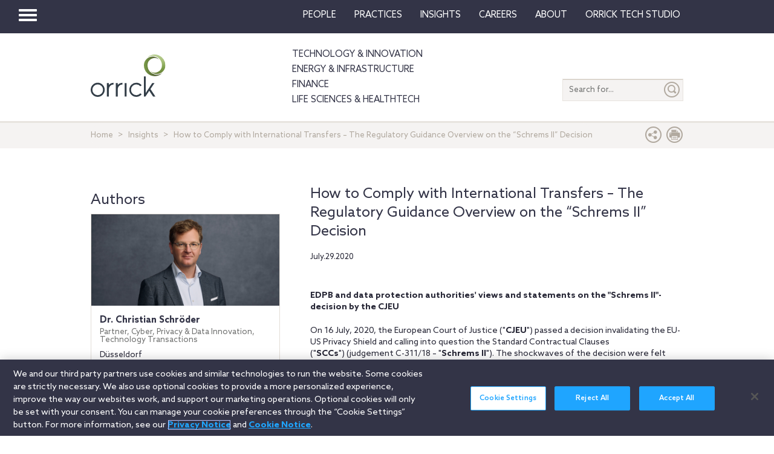

--- FILE ---
content_type: application/javascript
request_url: https://www.orrick.com/Scripts/vendor.js
body_size: 39901
content:
! function (a, b) {
    function c(a) {
        var b = a.length,
            c = ka.type(a);
        return ka.isWindow(a) ? !1 : 1 === a.nodeType && b ? !0 : "array" === c || "function" !== c && (0 === b || "number" == typeof b && b > 0 && b - 1 in a)
    }

    function d(a) {
        var b = za[a] = {};
        return ka.each(a.match(ma) || [], function (a, c) {
            b[c] = !0
        }), b
    }

    function e(a, c, d, e) {
        if (ka.acceptData(a)) {
            var f, g, h = ka.expando,
                i = a.nodeType,
                j = i ? ka.cache : a,
                k = i ? a[h] : a[h] && h;
            if (k && j[k] && (e || j[k].data) || d !== b || "string" != typeof c) return k || (k = i ? a[h] = ba.pop() || ka.guid++ : h), j[k] || (j[k] = i ? {} : {
                toJSON: ka.noop
            }), ("object" == typeof c || "function" == typeof c) && (e ? j[k] = ka.extend(j[k], c) : j[k].data = ka.extend(j[k].data, c)), g = j[k], e || (g.data || (g.data = {}), g = g.data), d !== b && (g[ka.camelCase(c)] = d), "string" == typeof c ? (f = g[c], null == f && (f = g[ka.camelCase(c)])) : f = g, f
        }
    }

    function f(a, b, c) {
        if (ka.acceptData(a)) {
            var d, e, f = a.nodeType,
                g = f ? ka.cache : a,
                i = f ? a[ka.expando] : ka.expando;
            if (g[i]) {
                if (b && (d = c ? g[i] : g[i].data)) {
                    ka.isArray(b) ? b = b.concat(ka.map(b, ka.camelCase)) : b in d ? b = [b] : (b = ka.camelCase(b), b = b in d ? [b] : b.split(" ")), e = b.length;
                    for (; e--;) delete d[b[e]];
                    if (c ? !h(d) : !ka.isEmptyObject(d)) return
                } (c || (delete g[i].data, h(g[i]))) && (f ? ka.cleanData([a], !0) : ka.support.deleteExpando || g != g.window ? delete g[i] : g[i] = null)
            }
        }
    }

    function g(a, c, d) {
        if (d === b && 1 === a.nodeType) {
            var e = "data-" + c.replace(Ba, "-$1").toLowerCase();
            if (d = a.getAttribute(e), "string" == typeof d) {
                try {
                    d = "true" === d ? !0 : "false" === d ? !1 : "null" === d ? null : +d + "" === d ? +d : Aa.test(d) ? ka.parseJSON(d) : d
                } catch (f) { }
                ka.data(a, c, d)
            } else d = b
        }
        return d
    }

    function h(a) {
        var b;
        for (b in a)
            if (("data" !== b || !ka.isEmptyObject(a[b])) && "toJSON" !== b) return !1;
        return !0
    }

    function i() {
        return !0
    }

    function j() {
        return !1
    }

    function k() {
        try {
            return Y.activeElement
        } catch (a) { }
    }

    function l(a, b) {
        do a = a[b]; while (a && 1 !== a.nodeType);
        return a
    }

    function m(a, b, c) {
        if (ka.isFunction(b)) return ka.grep(a, function (a, d) {
            return !!b.call(a, d, a) !== c
        });
        if (b.nodeType) return ka.grep(a, function (a) {
            return a === b !== c
        });
        if ("string" == typeof b) {
            if (Qa.test(b)) return ka.filter(b, a, c);
            b = ka.filter(b, a)
        }
        return ka.grep(a, function (a) {
            return ka.inArray(a, b) >= 0 !== c
        })
    }

    function n(a) {
        var b = Ua.split("|"),
            c = a.createDocumentFragment();
        if (c.createElement)
            for (; b.length;) c.createElement(b.pop());
        return c
    }

    function o(a, b) {
        return ka.nodeName(a, "table") && ka.nodeName(1 === b.nodeType ? b : b.firstChild, "tr") ? a.getElementsByTagName("tbody")[0] || a.appendChild(a.ownerDocument.createElement("tbody")) : a
    }

    function p(a) {
        return a.type = (null !== ka.find.attr(a, "type")) + "/" + a.type, a
    }

    function q(a) {
        var b = eb.exec(a.type);
        return b ? a.type = b[1] : a.removeAttribute("type"), a
    }

    function r(a, b) {
        for (var c, d = 0; null != (c = a[d]) ; d++) ka._data(c, "globalEval", !b || ka._data(b[d], "globalEval"))
    }

    function s(a, b) {
        if (1 === b.nodeType && ka.hasData(a)) {
            var c, d, e, f = ka._data(a),
                g = ka._data(b, f),
                h = f.events;
            if (h) {
                delete g.handle, g.events = {};
                for (c in h)
                    for (d = 0, e = h[c].length; e > d; d++) ka.event.add(b, c, h[c][d])
            }
            g.data && (g.data = ka.extend({}, g.data))
        }
    }

    function t(a, b) {
        var c, d, e;
        if (1 === b.nodeType) {
            if (c = b.nodeName.toLowerCase(), !ka.support.noCloneEvent && b[ka.expando]) {
                e = ka._data(b);
                for (d in e.events) ka.removeEvent(b, d, e.handle);
                b.removeAttribute(ka.expando)
            }
            "script" === c && b.text !== a.text ? (p(b).text = a.text, q(b)) : "object" === c ? (b.parentNode && (b.outerHTML = a.outerHTML), ka.support.html5Clone && a.innerHTML && !ka.trim(b.innerHTML) && (b.innerHTML = a.innerHTML)) : "input" === c && bb.test(a.type) ? (b.defaultChecked = b.checked = a.checked, b.value !== a.value && (b.value = a.value)) : "option" === c ? b.defaultSelected = b.selected = a.defaultSelected : ("input" === c || "textarea" === c) && (b.defaultValue = a.defaultValue)
        }
    }

    function u(a, c) {
        var d, e, f = 0,
            g = typeof a.getElementsByTagName !== W ? a.getElementsByTagName(c || "*") : typeof a.querySelectorAll !== W ? a.querySelectorAll(c || "*") : b;
        if (!g)
            for (g = [], d = a.childNodes || a; null != (e = d[f]) ; f++) !c || ka.nodeName(e, c) ? g.push(e) : ka.merge(g, u(e, c));
        return c === b || c && ka.nodeName(a, c) ? ka.merge([a], g) : g
    }

    function v(a) {
        bb.test(a.type) && (a.defaultChecked = a.checked)
    }

    function w(a, b) {
        if (b in a) return b;
        for (var c = b.charAt(0).toUpperCase() + b.slice(1), d = b, e = yb.length; e--;)
            if (b = yb[e] + c, b in a) return b;
        return d
    }

    function x(a, b) {
        return a = b || a, "none" === ka.css(a, "display") || !ka.contains(a.ownerDocument, a)
    }

    function y(a, b) {
        for (var c, d, e, f = [], g = 0, h = a.length; h > g; g++) d = a[g], d.style && (f[g] = ka._data(d, "olddisplay"), c = d.style.display, b ? (f[g] || "none" !== c || (d.style.display = ""), "" === d.style.display && x(d) && (f[g] = ka._data(d, "olddisplay", C(d.nodeName)))) : f[g] || (e = x(d), (c && "none" !== c || !e) && ka._data(d, "olddisplay", e ? c : ka.css(d, "display"))));
        for (g = 0; h > g; g++) d = a[g], d.style && (b && "none" !== d.style.display && "" !== d.style.display || (d.style.display = b ? f[g] || "" : "none"));
        return a
    }

    function z(a, b, c) {
        var d = rb.exec(b);
        return d ? Math.max(0, d[1] - (c || 0)) + (d[2] || "px") : b
    }

    function A(a, b, c, d, e) {
        for (var f = c === (d ? "border" : "content") ? 4 : "width" === b ? 1 : 0, g = 0; 4 > f; f += 2) "margin" === c && (g += ka.css(a, c + xb[f], !0, e)), d ? ("content" === c && (g -= ka.css(a, "padding" + xb[f], !0, e)), "margin" !== c && (g -= ka.css(a, "border" + xb[f] + "Width", !0, e))) : (g += ka.css(a, "padding" + xb[f], !0, e), "padding" !== c && (g += ka.css(a, "border" + xb[f] + "Width", !0, e)));
        return g
    }

    function B(a, b, c) {
        var d = !0,
            e = "width" === b ? a.offsetWidth : a.offsetHeight,
            f = kb(a),
            g = ka.support.boxSizing && "border-box" === ka.css(a, "boxSizing", !1, f);
        if (0 >= e || null == e) {
            if (e = lb(a, b, f), (0 > e || null == e) && (e = a.style[b]), sb.test(e)) return e;
            d = g && (ka.support.boxSizingReliable || e === a.style[b]), e = parseFloat(e) || 0
        }
        return e + A(a, b, c || (g ? "border" : "content"), d, f) + "px"
    }

    function C(a) {
        var b = Y,
            c = ub[a];
        return c || (c = D(a, b), "none" !== c && c || (jb = (jb || ka("<iframe frameborder='0' width='0' height='0'/>").css("cssText", "display:block !important")).appendTo(b.documentElement), b = (jb[0].contentWindow || jb[0].contentDocument).document, b.write("<!doctype html><html><body>"), b.close(), c = D(a, b), jb.detach()), ub[a] = c), c
    }

    function D(a, b) {
        var c = ka(b.createElement(a)).appendTo(b.body),
            d = ka.css(c[0], "display");
        return c.remove(), d
    }

    function E(a, b, c, d) {
        var e;
        if (ka.isArray(b)) ka.each(b, function (b, e) {
            c || Ab.test(a) ? d(a, e) : E(a + "[" + ("object" == typeof e ? b : "") + "]", e, c, d)
        });
        else if (c || "object" !== ka.type(b)) d(a, b);
        else
            for (e in b) E(a + "[" + e + "]", b[e], c, d)
    }

    function F(a) {
        return function (b, c) {
            "string" != typeof b && (c = b, b = "*");
            var d, e = 0,
                f = b.toLowerCase().match(ma) || [];
            if (ka.isFunction(c))
                for (; d = f[e++];) "+" === d[0] ? (d = d.slice(1) || "*", (a[d] = a[d] || []).unshift(c)) : (a[d] = a[d] || []).push(c)
        }
    }

    function G(a, b, c, d) {
        function e(h) {
            var i;
            return f[h] = !0, ka.each(a[h] || [], function (a, h) {
                var j = h(b, c, d);
                return "string" != typeof j || g || f[j] ? g ? !(i = j) : void 0 : (b.dataTypes.unshift(j), e(j), !1)
            }), i
        }
        var f = {},
            g = a === Rb;
        return e(b.dataTypes[0]) || !f["*"] && e("*")
    }

    function H(a, c) {
        var d, e, f = ka.ajaxSettings.flatOptions || {};
        for (e in c) c[e] !== b && ((f[e] ? a : d || (d = {}))[e] = c[e]);
        return d && ka.extend(!0, a, d), a
    }

    function I(a, c, d) {
        for (var e, f, g, h, i = a.contents, j = a.dataTypes;
            "*" === j[0];) j.shift(), f === b && (f = a.mimeType || c.getResponseHeader("Content-Type"));
        if (f)
            for (h in i)
                if (i[h] && i[h].test(f)) {
                    j.unshift(h);
                    break
                }
        if (j[0] in d) g = j[0];
        else {
            for (h in d) {
                if (!j[0] || a.converters[h + " " + j[0]]) {
                    g = h;
                    break
                }
                e || (e = h)
            }
            g = g || e
        }
        return g ? (g !== j[0] && j.unshift(g), d[g]) : void 0
    }

    function J(a, b, c, d) {
        var e, f, g, h, i, j = {},
            k = a.dataTypes.slice();
        if (k[1])
            for (g in a.converters) j[g.toLowerCase()] = a.converters[g];
        for (f = k.shift() ; f;)
            if (a.responseFields[f] && (c[a.responseFields[f]] = b), !i && d && a.dataFilter && (b = a.dataFilter(b, a.dataType)), i = f, f = k.shift())
                if ("*" === f) f = i;
                else if ("*" !== i && i !== f) {
                    if (g = j[i + " " + f] || j["* " + f], !g)
                        for (e in j)
                            if (h = e.split(" "), h[1] === f && (g = j[i + " " + h[0]] || j["* " + h[0]])) {
                                g === !0 ? g = j[e] : j[e] !== !0 && (f = h[0], k.unshift(h[1]));
                                break
                            }
                    if (g !== !0)
                        if (g && a["throws"]) b = g(b);
                        else try {
                            b = g(b)
                        } catch (l) {
                            return {
                                state: "parsererror",
                                error: g ? l : "No conversion from " + i + " to " + f
                            }
                        }
                }
        return {
            state: "success",
            data: b
        }
    }

    function K() {
        try {
            return new a.XMLHttpRequest
        } catch (b) { }
    }

    function L() {
        try {
            return new a.ActiveXObject("Microsoft.XMLHTTP")
        } catch (b) { }
    }

    function M() {
        return setTimeout(function () {
            $b = b
        }), $b = ka.now()
    }

    function N(a, b, c) {
        for (var d, e = (ec[b] || []).concat(ec["*"]), f = 0, g = e.length; g > f; f++)
            if (d = e[f].call(c, b, a)) return d
    }

    function O(a, b, c) {
        var d, e, f = 0,
            g = dc.length,
            h = ka.Deferred().always(function () {
                delete i.elem
            }),
            i = function () {
                if (e) return !1;
                for (var b = $b || M(), c = Math.max(0, j.startTime + j.duration - b), d = c / j.duration || 0, f = 1 - d, g = 0, i = j.tweens.length; i > g; g++) j.tweens[g].run(f);
                return h.notifyWith(a, [j, f, c]), 1 > f && i ? c : (h.resolveWith(a, [j]), !1)
            },
            j = h.promise({
                elem: a,
                props: ka.extend({}, b),
                opts: ka.extend(!0, {
                    specialEasing: {}
                }, c),
                originalProperties: b,
                originalOptions: c,
                startTime: $b || M(),
                duration: c.duration,
                tweens: [],
                createTween: function (b, c) {
                    var d = ka.Tween(a, j.opts, b, c, j.opts.specialEasing[b] || j.opts.easing);
                    return j.tweens.push(d), d
                },
                stop: function (b) {
                    var c = 0,
                        d = b ? j.tweens.length : 0;
                    if (e) return this;
                    for (e = !0; d > c; c++) j.tweens[c].run(1);
                    return b ? h.resolveWith(a, [j, b]) : h.rejectWith(a, [j, b]), this
                }
            }),
            k = j.props;
        for (P(k, j.opts.specialEasing) ; g > f; f++)
            if (d = dc[f].call(j, a, k, j.opts)) return d;
        return ka.map(k, N, j), ka.isFunction(j.opts.start) && j.opts.start.call(a, j), ka.fx.timer(ka.extend(i, {
            elem: a,
            anim: j,
            queue: j.opts.queue
        })), j.progress(j.opts.progress).done(j.opts.done, j.opts.complete).fail(j.opts.fail).always(j.opts.always)
    }

    function P(a, b) {
        var c, d, e, f, g;
        for (c in a)
            if (d = ka.camelCase(c), e = b[d], f = a[c], ka.isArray(f) && (e = f[1], f = a[c] = f[0]), c !== d && (a[d] = f, delete a[c]), g = ka.cssHooks[d], g && "expand" in g) {
                f = g.expand(f), delete a[d];
                for (c in f) c in a || (a[c] = f[c], b[c] = e)
            } else b[d] = e
    }

    function Q(a, b, c) {
        var d, e, f, g, h, i, j = this,
            k = {},
            l = a.style,
            m = a.nodeType && x(a),
            n = ka._data(a, "fxshow");
        c.queue || (h = ka._queueHooks(a, "fx"), null == h.unqueued && (h.unqueued = 0, i = h.empty.fire, h.empty.fire = function () {
            h.unqueued || i()
        }), h.unqueued++, j.always(function () {
            j.always(function () {
                h.unqueued--, ka.queue(a, "fx").length || h.empty.fire()
            })
        })), 1 === a.nodeType && ("height" in b || "width" in b) && (c.overflow = [l.overflow, l.overflowX, l.overflowY], "inline" === ka.css(a, "display") && "none" === ka.css(a, "float") && (ka.support.inlineBlockNeedsLayout && "inline" !== C(a.nodeName) ? l.zoom = 1 : l.display = "inline-block")), c.overflow && (l.overflow = "hidden", ka.support.shrinkWrapBlocks || j.always(function () {
            l.overflow = c.overflow[0], l.overflowX = c.overflow[1], l.overflowY = c.overflow[2]
        }));
        for (d in b)
            if (e = b[d], ac.exec(e)) {
                if (delete b[d], f = f || "toggle" === e, e === (m ? "hide" : "show")) continue;
                k[d] = n && n[d] || ka.style(a, d)
            }
        if (!ka.isEmptyObject(k)) {
            n ? "hidden" in n && (m = n.hidden) : n = ka._data(a, "fxshow", {}), f && (n.hidden = !m), m ? ka(a).show() : j.done(function () {
                ka(a).hide()
            }), j.done(function () {
                var b;
                ka._removeData(a, "fxshow");
                for (b in k) ka.style(a, b, k[b])
            });
            for (d in k) g = N(m ? n[d] : 0, d, j), d in n || (n[d] = g.start, m && (g.end = g.start, g.start = "width" === d || "height" === d ? 1 : 0))
        }
    }

    function R(a, b, c, d, e) {
        return new R.prototype.init(a, b, c, d, e)
    }

    function S(a, b) {
        var c, d = {
            height: a
        },
            e = 0;
        for (b = b ? 1 : 0; 4 > e; e += 2 - b) c = xb[e], d["margin" + c] = d["padding" + c] = a;
        return b && (d.opacity = d.width = a), d
    }

    function T(a) {
        return ka.isWindow(a) ? a : 9 === a.nodeType ? a.defaultView || a.parentWindow : !1
    }
    var U, V, W = typeof b,
        X = a.location,
        Y = a.document,
        Z = Y.documentElement,
        $ = a.jQuery,
        _ = a.$,
        aa = {},
        ba = [],
        ca = "3.7.1",
        da = ba.concat,
        ea = ba.push,
        fa = ba.slice,
        ga = ba.indexOf,
        ha = aa.toString,
        ia = aa.hasOwnProperty,
        ja = ca.trim,
        ka = function (a, b) {
            return new ka.fn.init(a, b, V)
        },
        la = /[+-]?(?:\d*\.|)\d+(?:[eE][+-]?\d+|)/.source,
        ma = /\S+/g,
        na = /^[\s\uFEFF\xA0]+|[\s\uFEFF\xA0]+$/g,
        oa = /^(?:\s*(<[\w\W]+>)[^>]*|#([\w-]*))$/,
        pa = /^<(\w+)\s*\/?>(?:<\/\1>|)$/,
        qa = /^[\],:{}\s]*$/,
        ra = /(?:^|:|,)(?:\s*\[)+/g,
        sa = /\\(?:["\\\/bfnrt]|u[\da-fA-F]{4})/g,
        ta = /"[^"\\\r\n]*"|true|false|null|-?(?:\d+\.|)\d+(?:[eE][+-]?\d+|)/g,
        ua = /^-ms-/,
        va = /-([\da-z])/gi,
        wa = function (a, b) {
            return b.toUpperCase()
        },
        xa = function (a) {
            (Y.addEventListener || "load" === a.type || "complete" === Y.readyState) && (ya(), ka.ready())
        },
        ya = function () {
            Y.addEventListener ? (Y.removeEventListener("DOMContentLoaded", xa, !1), a.removeEventListener("load", xa, !1)) : (Y.detachEvent("onreadystatechange", xa), a.detachEvent("onload", xa))
        };
    ka.fn = ka.prototype = {
        jquery: ca,
        constructor: ka,
        init: function (a, c, d) {
            var e, f;
            if (!a) return this;
            if ("string" == typeof a) {
                if (e = "<" === a.charAt(0) && ">" === a.charAt(a.length - 1) && a.length >= 3 ? [null, a, null] : oa.exec(a), !e || !e[1] && c) return !c || c.jquery ? (c || d).find(a) : this.constructor(c).find(a);
                if (e[1]) {
                    if (c = c instanceof ka ? c[0] : c, ka.merge(this, ka.parseHTML(e[1], c && c.nodeType ? c.ownerDocument || c : Y, !0)), pa.test(e[1]) && ka.isPlainObject(c))
                        for (e in c) ka.isFunction(this[e]) ? this[e](c[e]) : this.attr(e, c[e]);
                    return this
                }
                if (f = Y.getElementById(e[2]), f && f.parentNode) {
                    if (f.id !== e[2]) return d.find(a);
                    this.length = 1, this[0] = f
                }
                return this.context = Y, this.selector = a, this
            }
            return a.nodeType ? (this.context = this[0] = a, this.length = 1, this) : ka.isFunction(a) ? d.ready(a) : (a.selector !== b && (this.selector = a.selector, this.context = a.context), ka.makeArray(a, this))
        },
        selector: "",
        length: 0,
        toArray: function () {
            return fa.call(this)
        },
        get: function (a) {
            return null == a ? this.toArray() : 0 > a ? this[this.length + a] : this[a]
        },
        pushStack: function (a) {
            var b = ka.merge(this.constructor(), a);
            return b.prevObject = this, b.context = this.context, b
        },
        each: function (a, b) {
            return ka.each(this, a, b)
        },
        ready: function (a) {
            return ka.ready.promise().done(a), this
        },
        slice: function () {
            return this.pushStack(fa.apply(this, arguments))
        },
        first: function () {
            return this.eq(0)
        },
        last: function () {
            return this.eq(-1)
        },
        eq: function (a) {
            var b = this.length,
                c = +a + (0 > a ? b : 0);
            return this.pushStack(c >= 0 && b > c ? [this[c]] : [])
        },
        map: function (a) {
            return this.pushStack(ka.map(this, function (b, c) {
                return a.call(b, c, b)
            }))
        },
        end: function () {
            return this.prevObject || this.constructor(null)
        },
        push: ea,
        sort: [].sort,
        splice: [].splice
    }, ka.fn.init.prototype = ka.fn, ka.extend = ka.fn.extend = function () {
        var a, c, d, e, f, g, h = arguments[0] || {},
            i = 1,
            j = arguments.length,
            k = !1;
        for ("boolean" == typeof h && (k = h, h = arguments[1] || {}, i = 2), "object" == typeof h || ka.isFunction(h) || (h = {}), j === i && (h = this, --i) ; j > i; i++)
            if (null != (f = arguments[i]))
                for (e in f) a = h[e], d = f[e], h !== d && (k && d && (ka.isPlainObject(d) || (c = ka.isArray(d))) ? (c ? (c = !1, g = a && ka.isArray(a) ? a : []) : g = a && ka.isPlainObject(a) ? a : {}, h[e] = ka.extend(k, g, d)) : d !== b && (h[e] = d));
        return h
    }, ka.extend({
        expando: "jQuery" + (ca + Math.random()).replace(/\D/g, ""),
        noConflict: function (b) {
            return a.$ === ka && (a.$ = _), b && a.jQuery === ka && (a.jQuery = $), ka
        },
        isReady: !1,
        readyWait: 1,
        holdReady: function (a) {
            a ? ka.readyWait++ : ka.ready(!0)
        },
        ready: function (a) {
            if (a === !0 ? !--ka.readyWait : !ka.isReady) {
                if (!Y.body) return setTimeout(ka.ready);
                ka.isReady = !0, a !== !0 && --ka.readyWait > 0 || (U.resolveWith(Y, [ka]), ka.fn.trigger && ka(Y).trigger("ready").off("ready"))
            }
        },
        isFunction: function (a) {
            return "function" === ka.type(a)
        },
        isArray: Array.isArray || function (a) {
            return "array" === ka.type(a)
        },
        isWindow: function (a) {
            return null != a && a == a.window
        },
        isNumeric: function (a) {
            return !isNaN(parseFloat(a)) && isFinite(a)
        },
        type: function (a) {
            return null == a ? String(a) : "object" == typeof a || "function" == typeof a ? aa[ha.call(a)] || "object" : typeof a
        },
        isPlainObject: function (a) {
            var c;
            if (!a || "object" !== ka.type(a) || a.nodeType || ka.isWindow(a)) return !1;
            try {
                if (a.constructor && !ia.call(a, "constructor") && !ia.call(a.constructor.prototype, "isPrototypeOf")) return !1
            } catch (d) {
                return !1
            }
            if (ka.support.ownLast)
                for (c in a) return ia.call(a, c);
            for (c in a);
            return c === b || ia.call(a, c)
        },
        isEmptyObject: function (a) {
            var b;
            for (b in a) return !1;
            return !0
        },
        error: function (a) {
            throw new Error(a)
        },
        parseHTML: function (a, b, c) {
            if (!a || "string" != typeof a) return null;
            "boolean" == typeof b && (c = b, b = !1), b = b || Y;
            var d = pa.exec(a),
                e = !c && [];
            return d ? [b.createElement(d[1])] : (d = ka.buildFragment([a], b, e), e && ka(e).remove(), ka.merge([], d.childNodes))
        },
        parseJSON: function (b) {
            return a.JSON && a.JSON.parse ? a.JSON.parse(b) : null === b ? b : "string" == typeof b && (b = ka.trim(b), b && qa.test(b.replace(sa, "@").replace(ta, "]").replace(ra, ""))) ? new Function("return " + b)() : void ka.error("Invalid JSON: " + b)
        },
        parseXML: function (c) {
            var d, e;
            if (!c || "string" != typeof c) return null;
            try {
                a.DOMParser ? (e = new DOMParser, d = e.parseFromString(c, "text/xml")) : (d = new ActiveXObject("Microsoft.XMLDOM"), d.async = "false", d.loadXML(c))
            } catch (f) {
                d = b
            }
            return d && d.documentElement && !d.getElementsByTagName("parsererror").length || ka.error("Invalid XML: " + c), d
        },
        noop: function () { },
        globalEval: function (b) {
            b && ka.trim(b) && (a.execScript || function (b) {
                a.eval.call(a, b)
            })(b)
        },
        camelCase: function (a) {
            return a.replace(ua, "ms-").replace(va, wa)
        },
        nodeName: function (a, b) {
            return a.nodeName && a.nodeName.toLowerCase() === b.toLowerCase()
        },
        each: function (a, b, d) {
            var e, f = 0,
                g = a.length,
                h = c(a);
            if (d) {
                if (h)
                    for (; g > f && (e = b.apply(a[f], d), e !== !1) ; f++);
                else
                    for (f in a)
                        if (e = b.apply(a[f], d), e === !1) break
            } else if (h)
                for (; g > f && (e = b.call(a[f], f, a[f]), e !== !1) ; f++);
            else
                for (f in a)
                    if (e = b.call(a[f], f, a[f]), e === !1) break; return a
        },
        trim: ja && !ja.call("\ufeff ") ? function (a) {
            return null == a ? "" : ja.call(a)
        } : function (a) {
            return null == a ? "" : (a + "").replace(na, "")
        },
        makeArray: function (a, b) {
            var d = b || [];
            return null != a && (c(Object(a)) ? ka.merge(d, "string" == typeof a ? [a] : a) : ea.call(d, a)), d
        },
        inArray: function (a, b, c) {
            var d;
            if (b) {
                if (ga) return ga.call(b, a, c);
                for (d = b.length, c = c ? 0 > c ? Math.max(0, d + c) : c : 0; d > c; c++)
                    if (c in b && b[c] === a) return c
            }
            return -1
        },
        merge: function (a, c) {
            var d = c.length,
                e = a.length,
                f = 0;
            if ("number" == typeof d)
                for (; d > f; f++) a[e++] = c[f];
            else
                for (; c[f] !== b;) a[e++] = c[f++];
            return a.length = e, a
        },
        grep: function (a, b, c) {
            var d, e = [],
                f = 0,
                g = a.length;
            for (c = !!c; g > f; f++) d = !!b(a[f], f), c !== d && e.push(a[f]);
            return e
        },
        map: function (a, b, d) {
            var e, f = 0,
                g = a.length,
                h = c(a),
                i = [];
            if (h)
                for (; g > f; f++) e = b(a[f], f, d), null != e && (i[i.length] = e);
            else
                for (f in a) e = b(a[f], f, d), null != e && (i[i.length] = e);
            return da.apply([], i)
        },
        guid: 1,
        proxy: function (a, c) {
            var d, e, f;
            return "string" == typeof c && (f = a[c], c = a, a = f), ka.isFunction(a) ? (d = fa.call(arguments, 2), e = function () {
                return a.apply(c || this, d.concat(fa.call(arguments)))
            }, e.guid = a.guid = a.guid || ka.guid++, e) : b
        },
        access: function (a, c, d, e, f, g, h) {
            var i = 0,
                j = a.length,
                k = null == d;
            if ("object" === ka.type(d)) {
                f = !0;
                for (i in d) ka.access(a, c, i, d[i], !0, g, h)
            } else if (e !== b && (f = !0, ka.isFunction(e) || (h = !0), k && (h ? (c.call(a, e), c = null) : (k = c, c = function (a, b, c) {
                    return k.call(ka(a), c)
            })), c))
                for (; j > i; i++) c(a[i], d, h ? e : e.call(a[i], i, c(a[i], d)));
            return f ? a : k ? c.call(a) : j ? c(a[0], d) : g
        },
        now: function () {
            return (new Date).getTime()
        },
        swap: function (a, b, c, d) {
            var e, f, g = {};
            for (f in b) g[f] = a.style[f], a.style[f] = b[f];
            e = c.apply(a, d || []);
            for (f in b) a.style[f] = g[f];
            return e
        }
    }), ka.ready.promise = function (b) {
        if (!U)
            if (U = ka.Deferred(), "complete" === Y.readyState) setTimeout(ka.ready);
            else if (Y.addEventListener) Y.addEventListener("DOMContentLoaded", xa, !1), a.addEventListener("load", xa, !1);
            else {
                Y.attachEvent("onreadystatechange", xa), a.attachEvent("onload", xa);
                var c = !1;
                try {
                    c = null == a.frameElement && Y.documentElement
                } catch (d) { }
                c && c.doScroll && ! function e() {
                    if (!ka.isReady) {
                        try {
                            c.doScroll("left")
                        } catch (a) {
                            return setTimeout(e, 50)
                        }
                        ya(), ka.ready()
                    }
                }()
            }
        return U.promise(b)
    }, ka.each("Boolean Number String Function Array Date RegExp Object Error".split(" "), function (a, b) {
        aa["[object " + b + "]"] = b.toLowerCase()
    }), V = ka(Y),
        function (a, b) {
            function c(a, b, c, d) {
                var e, f, g, h, i, j, k, l, o, p;
                if ((b ? b.ownerDocument || b : O) !== G && F(b), b = b || G, c = c || [], !a || "string" != typeof a) return c;
                if (1 !== (h = b.nodeType) && 9 !== h) return [];
                if (I && !d) {
                    if (e = ta.exec(a))
                        if (g = e[1]) {
                            if (9 === h) {
                                if (f = b.getElementById(g), !f || !f.parentNode) return c;
                                if (f.id === g) return c.push(f), c
                            } else if (b.ownerDocument && (f = b.ownerDocument.getElementById(g)) && M(b, f) && f.id === g) return c.push(f), c
                        } else {
                            if (e[2]) return aa.apply(c, b.getElementsByTagName(a)), c;
                            if ((g = e[3]) && x.getElementsByClassName && b.getElementsByClassName) return aa.apply(c, b.getElementsByClassName(g)), c
                        }
                    if (x.qsa && (!J || !J.test(a))) {
                        if (l = k = N, o = b, p = 9 === h && a, 1 === h && "object" !== b.nodeName.toLowerCase()) {
                            for (j = m(a), (k = b.getAttribute("id")) ? l = k.replace(wa, "\\$&") : b.setAttribute("id", l), l = "[id='" + l + "'] ", i = j.length; i--;) j[i] = l + n(j[i]);
                            o = na.test(a) && b.parentNode || b, p = j.join(",")
                        }
                        if (p) try {
                            return aa.apply(c, o.querySelectorAll(p)), c
                        } catch (q) { } finally {
                            k || b.removeAttribute("id")
                        }
                    }
                }
                return v(a.replace(ja, "$1"), b, c, d)
            }

            function d() {
                function a(c, d) {
                    return b.push(c += " ") > z.cacheLength && delete a[b.shift()], a[c] = d
                }
                var b = [];
                return a
            }

            function e(a) {
                return a[N] = !0, a
            }

            function f(a) {
                var b = G.createElement("div");
                try {
                    return !!a(b)
                } catch (c) {
                    return !1
                } finally {
                    b.parentNode && b.parentNode.removeChild(b), b = null
                }
            }

            function g(a, b) {
                for (var c = a.split("|"), d = a.length; d--;) z.attrHandle[c[d]] = b
            }

            function h(a, b) {
                var c = b && a,
                    d = c && 1 === a.nodeType && 1 === b.nodeType && (~b.sourceIndex || X) - (~a.sourceIndex || X);
                if (d) return d;
                if (c)
                    for (; c = c.nextSibling;)
                        if (c === b) return -1;
                return a ? 1 : -1
            }

            function i(a) {
                return function (b) {
                    var c = b.nodeName.toLowerCase();
                    return "input" === c && b.type === a
                }
            }

            function j(a) {
                return function (b) {
                    var c = b.nodeName.toLowerCase();
                    return ("input" === c || "button" === c) && b.type === a
                }
            }

            function k(a) {
                return e(function (b) {
                    return b = +b, e(function (c, d) {
                        for (var e, f = a([], c.length, b), g = f.length; g--;) c[e = f[g]] && (c[e] = !(d[e] = c[e]))
                    })
                })
            }

            function l() { }

            function m(a, b) {
                var d, e, f, g, h, i, j, k = S[a + " "];
                if (k) return b ? 0 : k.slice(0);
                for (h = a, i = [], j = z.preFilter; h;) {
                    (!d || (e = la.exec(h))) && (e && (h = h.slice(e[0].length) || h), i.push(f = [])), d = !1, (e = ma.exec(h)) && (d = e.shift(), f.push({
                        value: d,
                        type: e[0].replace(ja, " ")
                    }), h = h.slice(d.length));
                    for (g in z.filter) !(e = ra[g].exec(h)) || j[g] && !(e = j[g](e)) || (d = e.shift(), f.push({
                        value: d,
                        type: g,
                        matches: e
                    }), h = h.slice(d.length));
                    if (!d) break
                }
                return b ? h.length : h ? c.error(a) : S(a, i).slice(0)
            }

            function n(a) {
                for (var b = 0, c = a.length, d = ""; c > b; b++) d += a[b].value;
                return d
            }

            function o(a, b, c) {
                var d = b.dir,
                    e = c && "parentNode" === d,
                    f = Q++;
                return b.first ? function (b, c, f) {
                    for (; b = b[d];)
                        if (1 === b.nodeType || e) return a(b, c, f)
                } : function (b, c, g) {
                    var h, i, j, k = P + " " + f;
                    if (g) {
                        for (; b = b[d];)
                            if ((1 === b.nodeType || e) && a(b, c, g)) return !0
                    } else
                        for (; b = b[d];)
                            if (1 === b.nodeType || e)
                                if (j = b[N] || (b[N] = {}), (i = j[d]) && i[0] === k) {
                                    if ((h = i[1]) === !0 || h === y) return h === !0
                                } else if (i = j[d] = [k], i[1] = a(b, c, g) || y, i[1] === !0) return !0
                }
            }

            function p(a) {
                return a.length > 1 ? function (b, c, d) {
                    for (var e = a.length; e--;)
                        if (!a[e](b, c, d)) return !1;
                    return !0
                } : a[0]
            }

            function q(a, b, c, d, e) {
                for (var f, g = [], h = 0, i = a.length, j = null != b; i > h; h++) (f = a[h]) && (!c || c(f, d, e)) && (g.push(f), j && b.push(h));
                return g
            }

            function r(a, b, c, d, f, g) {
                return d && !d[N] && (d = r(d)), f && !f[N] && (f = r(f, g)), e(function (e, g, h, i) {
                    var j, k, l, m = [],
                        n = [],
                        o = g.length,
                        p = e || u(b || "*", h.nodeType ? [h] : h, []),
                        r = !a || !e && b ? p : q(p, m, a, h, i),
                        s = c ? f || (e ? a : o || d) ? [] : g : r;
                    if (c && c(r, s, h, i), d)
                        for (j = q(s, n), d(j, [], h, i), k = j.length; k--;) (l = j[k]) && (s[n[k]] = !(r[n[k]] = l));
                    if (e) {
                        if (f || a) {
                            if (f) {
                                for (j = [], k = s.length; k--;) (l = s[k]) && j.push(r[k] = l);
                                f(null, s = [], j, i)
                            }
                            for (k = s.length; k--;) (l = s[k]) && (j = f ? ca.call(e, l) : m[k]) > -1 && (e[j] = !(g[j] = l))
                        }
                    } else s = q(s === g ? s.splice(o, s.length) : s), f ? f(null, g, s, i) : aa.apply(g, s)
                })
            }

            function s(a) {
                for (var b, c, d, e = a.length, f = z.relative[a[0].type], g = f || z.relative[" "], h = f ? 1 : 0, i = o(function (a) {
                        return a === b
                }, g, !0), j = o(function (a) {
                        return ca.call(b, a) > -1
                }, g, !0), k = [function (a, c, d) {
                        return !f && (d || c !== D) || ((b = c).nodeType ? i(a, c, d) : j(a, c, d))
                }]; e > h; h++)
                    if (c = z.relative[a[h].type]) k = [o(p(k), c)];
                    else {
                        if (c = z.filter[a[h].type].apply(null, a[h].matches), c[N]) {
                            for (d = ++h; e > d && !z.relative[a[d].type]; d++);
                            return r(h > 1 && p(k), h > 1 && n(a.slice(0, h - 1).concat({
                                value: " " === a[h - 2].type ? "*" : ""
                            })).replace(ja, "$1"), c, d > h && s(a.slice(h, d)), e > d && s(a = a.slice(d)), e > d && n(a))
                        }
                        k.push(c)
                    }
                return p(k)
            }

            function t(a, b) {
                var d = 0,
                    f = b.length > 0,
                    g = a.length > 0,
                    h = function (e, h, i, j, k) {
                        var l, m, n, o = [],
                            p = 0,
                            r = "0",
                            s = e && [],
                            t = null != k,
                            u = D,
                            v = e || g && z.find.TAG("*", k && h.parentNode || h),
                            w = P += null == u ? 1 : Math.random() || .1;
                        for (t && (D = h !== G && h, y = d) ; null != (l = v[r]) ; r++) {
                            if (g && l) {
                                for (m = 0; n = a[m++];)
                                    if (n(l, h, i)) {
                                        j.push(l);
                                        break
                                    }
                                t && (P = w, y = ++d)
                            }
                            f && ((l = !n && l) && p--, e && s.push(l))
                        }
                        if (p += r, f && r !== p) {
                            for (m = 0; n = b[m++];) n(s, o, h, i);
                            if (e) {
                                if (p > 0)
                                    for (; r--;) s[r] || o[r] || (o[r] = $.call(j));
                                o = q(o)
                            }
                            aa.apply(j, o), t && !e && o.length > 0 && p + b.length > 1 && c.uniqueSort(j)
                        }
                        return t && (P = w, D = u), s
                    };
                return f ? e(h) : h
            }

            function u(a, b, d) {
                for (var e = 0, f = b.length; f > e; e++) c(a, b[e], d);
                return d
            }

            function v(a, b, c, d) {
                var e, f, g, h, i, j = m(a);
                if (!d && 1 === j.length) {
                    if (f = j[0] = j[0].slice(0), f.length > 2 && "ID" === (g = f[0]).type && x.getById && 9 === b.nodeType && I && z.relative[f[1].type]) {
                        if (b = (z.find.ID(g.matches[0].replace(xa, ya), b) || [])[0], !b) return c;
                        a = a.slice(f.shift().value.length)
                    }
                    for (e = ra.needsContext.test(a) ? 0 : f.length; e-- && (g = f[e], !z.relative[h = g.type]) ;)
                        if ((i = z.find[h]) && (d = i(g.matches[0].replace(xa, ya), na.test(f[0].type) && b.parentNode || b))) {
                            if (f.splice(e, 1), a = d.length && n(f), !a) return aa.apply(c, d), c;
                            break
                        }
                }
                return C(a, j)(d, b, !I, c, na.test(a)), c
            }
            var w, x, y, z, A, B, C, D, E, F, G, H, I, J, K, L, M, N = "sizzle" + -new Date,
                O = a.document,
                P = 0,
                Q = 0,
                R = d(),
                S = d(),
                T = d(),
                U = !1,
                V = function (a, b) {
                    return a === b ? (U = !0, 0) : 0
                },
                W = typeof b,
                X = 1 << 31,
                Y = {}.hasOwnProperty,
                Z = [],
                $ = Z.pop,
                _ = Z.push,
                aa = Z.push,
                ba = Z.slice,
                ca = Z.indexOf || function (a) {
                    for (var b = 0, c = this.length; c > b; b++)
                        if (this[b] === a) return b;
                    return -1
                },
                da = "checked|selected|async|autofocus|autoplay|controls|defer|disabled|hidden|ismap|loop|multiple|open|readonly|required|scoped",
                ea = "[\\x20\\t\\r\\n\\f]",
                fa = "(?:\\\\.|[\\w-]|[^\\x00-\\xa0])+",
                ga = fa.replace("w", "w#"),
                ha = "\\[" + ea + "*(" + fa + ")" + ea + "*(?:([*^$|!~]?=)" + ea + "*(?:(['\"])((?:\\\\.|[^\\\\])*?)\\3|(" + ga + ")|)|)" + ea + "*\\]",
                ia = ":(" + fa + ")(?:\\(((['\"])((?:\\\\.|[^\\\\])*?)\\3|((?:\\\\.|[^\\\\()[\\]]|" + ha.replace(3, 8) + ")*)|.*)\\)|)",
                ja = new RegExp("^" + ea + "+|((?:^|[^\\\\])(?:\\\\.)*)" + ea + "+$", "g"),
                la = new RegExp("^" + ea + "*," + ea + "*"),
                ma = new RegExp("^" + ea + "*([>+~]|" + ea + ")" + ea + "*"),
                na = new RegExp(ea + "*[+~]"),
                oa = new RegExp("=" + ea + "*([^\\]'\"]*)" + ea + "*\\]", "g"),
                pa = new RegExp(ia),
                qa = new RegExp("^" + ga + "$"),
                ra = {
                    ID: new RegExp("^#(" + fa + ")"),
                    CLASS: new RegExp("^\\.(" + fa + ")"),
                    TAG: new RegExp("^(" + fa.replace("w", "w*") + ")"),
                    ATTR: new RegExp("^" + ha),
                    PSEUDO: new RegExp("^" + ia),
                    CHILD: new RegExp("^:(only|first|last|nth|nth-last)-(child|of-type)(?:\\(" + ea + "*(even|odd|(([+-]|)(\\d*)n|)" + ea + "*(?:([+-]|)" + ea + "*(\\d+)|))" + ea + "*\\)|)", "i"),
                    bool: new RegExp("^(?:" + da + ")$", "i"),
                    needsContext: new RegExp("^" + ea + "*[>+~]|:(even|odd|eq|gt|lt|nth|first|last)(?:\\(" + ea + "*((?:-\\d)?\\d*)" + ea + "*\\)|)(?=[^-]|$)", "i")
                },
                sa = /^[^{]+\{\s*\[native \w/,
                ta = /^(?:#([\w-]+)|(\w+)|\.([\w-]+))$/,
                ua = /^(?:input|select|textarea|button)$/i,
                va = /^h\d$/i,
                wa = /'|\\/g,
                xa = new RegExp("\\\\([\\da-f]{1,6}" + ea + "?|(" + ea + ")|.)", "ig"),
                ya = function (a, b, c) {
                    var d = "0x" + b - 65536;
                    return d !== d || c ? b : 0 > d ? String.fromCharCode(d + 65536) : String.fromCharCode(d >> 10 | 55296, 1023 & d | 56320)
                };
            try {
                aa.apply(Z = ba.call(O.childNodes), O.childNodes), Z[O.childNodes.length].nodeType
            } catch (za) {
                aa = {
                    apply: Z.length ? function (a, b) {
                        _.apply(a, ba.call(b))
                    } : function (a, b) {
                        for (var c = a.length, d = 0; a[c++] = b[d++];);
                        a.length = c - 1
                    }
                }
            }
            B = c.isXML = function (a) {
                var b = a && (a.ownerDocument || a).documentElement;
                return b ? "HTML" !== b.nodeName : !1
            }, x = c.support = {}, F = c.setDocument = function (a) {
                var b = a ? a.ownerDocument || a : O,
                    c = b.defaultView;
                return b !== G && 9 === b.nodeType && b.documentElement ? (G = b, H = b.documentElement, I = !B(b), c && c.attachEvent && c !== c.top && c.attachEvent("onbeforeunload", function () {
                    F()
                }), x.attributes = f(function (a) {
                    return a.className = "i", !a.getAttribute("className")
                }), x.getElementsByTagName = f(function (a) {
                    return a.appendChild(b.createComment("")), !a.getElementsByTagName("*").length
                }), x.getElementsByClassName = f(function (a) {
                    return a.innerHTML = "<div class='a'></div><div class='a i'></div>", a.firstChild.className = "i", 2 === a.getElementsByClassName("i").length
                }), x.getById = f(function (a) {
                    return H.appendChild(a).id = N, !b.getElementsByName || !b.getElementsByName(N).length
                }), x.getById ? (z.find.ID = function (a, b) {
                    if (typeof b.getElementById !== W && I) {
                        var c = b.getElementById(a);
                        return c && c.parentNode ? [c] : []
                    }
                }, z.filter.ID = function (a) {
                    var b = a.replace(xa, ya);
                    return function (a) {
                        return a.getAttribute("id") === b
                    }
                }) : (delete z.find.ID, z.filter.ID = function (a) {
                    var b = a.replace(xa, ya);
                    return function (a) {
                        var c = typeof a.getAttributeNode !== W && a.getAttributeNode("id");
                        return c && c.value === b
                    }
                }), z.find.TAG = x.getElementsByTagName ? function (a, b) {
                    return typeof b.getElementsByTagName !== W ? b.getElementsByTagName(a) : void 0
                } : function (a, b) {
                    var c, d = [],
                        e = 0,
                        f = b.getElementsByTagName(a);
                    if ("*" === a) {
                        for (; c = f[e++];) 1 === c.nodeType && d.push(c);
                        return d
                    }
                    return f
                }, z.find.CLASS = x.getElementsByClassName && function (a, b) {
                    return typeof b.getElementsByClassName !== W && I ? b.getElementsByClassName(a) : void 0
                }, K = [], J = [], (x.qsa = sa.test(b.querySelectorAll)) && (f(function (a) {
                    a.innerHTML = "<select><option selected=''></option></select>", a.querySelectorAll("[selected]").length || J.push("\\[" + ea + "*(?:value|" + da + ")"), a.querySelectorAll(":checked").length || J.push(":checked")
                }), f(function (a) {
                    var c = b.createElement("input");
                    c.setAttribute("type", "hidden"), a.appendChild(c).setAttribute("t", ""), a.querySelectorAll("[t^='']").length && J.push("[*^$]=" + ea + "*(?:''|\"\")"), a.querySelectorAll(":enabled").length || J.push(":enabled", ":disabled"), a.querySelectorAll("*,:x"), J.push(",.*:")
                })), (x.matchesSelector = sa.test(L = H.webkitMatchesSelector || H.mozMatchesSelector || H.oMatchesSelector || H.msMatchesSelector)) && f(function (a) {
                    x.disconnectedMatch = L.call(a, "div"), L.call(a, "[s!='']:x"), K.push("!=", ia)
                }), J = J.length && new RegExp(J.join("|")), K = K.length && new RegExp(K.join("|")), M = sa.test(H.contains) || H.compareDocumentPosition ? function (a, b) {
                    var c = 9 === a.nodeType ? a.documentElement : a,
                        d = b && b.parentNode;
                    return a === d || !(!d || 1 !== d.nodeType || !(c.contains ? c.contains(d) : a.compareDocumentPosition && 16 & a.compareDocumentPosition(d)))
                } : function (a, b) {
                    if (b)
                        for (; b = b.parentNode;)
                            if (b === a) return !0;
                    return !1
                }, V = H.compareDocumentPosition ? function (a, c) {
                    if (a === c) return U = !0, 0;
                    var d = c.compareDocumentPosition && a.compareDocumentPosition && a.compareDocumentPosition(c);
                    return d ? 1 & d || !x.sortDetached && c.compareDocumentPosition(a) === d ? a === b || M(O, a) ? -1 : c === b || M(O, c) ? 1 : E ? ca.call(E, a) - ca.call(E, c) : 0 : 4 & d ? -1 : 1 : a.compareDocumentPosition ? -1 : 1
                } : function (a, c) {
                    var d, e = 0,
                        f = a.parentNode,
                        g = c.parentNode,
                        i = [a],
                        j = [c];
                    if (a === c) return U = !0, 0;
                    if (!f || !g) return a === b ? -1 : c === b ? 1 : f ? -1 : g ? 1 : E ? ca.call(E, a) - ca.call(E, c) : 0;
                    if (f === g) return h(a, c);
                    for (d = a; d = d.parentNode;) i.unshift(d);
                    for (d = c; d = d.parentNode;) j.unshift(d);
                    for (; i[e] === j[e];) e++;
                    return e ? h(i[e], j[e]) : i[e] === O ? -1 : j[e] === O ? 1 : 0
                }, b) : G
            }, c.matches = function (a, b) {
                return c(a, null, null, b)
            }, c.matchesSelector = function (a, b) {
                if ((a.ownerDocument || a) !== G && F(a), b = b.replace(oa, "='$1']"), x.matchesSelector && I && (!K || !K.test(b)) && (!J || !J.test(b))) try {
                    var d = L.call(a, b);
                    if (d || x.disconnectedMatch || a.document && 11 !== a.document.nodeType) return d
                } catch (e) { }
                return c(b, G, null, [a]).length > 0
            }, c.contains = function (a, b) {
                return (a.ownerDocument || a) !== G && F(a), M(a, b)
            }, c.attr = function (a, c) {
                (a.ownerDocument || a) !== G && F(a);
                var d = z.attrHandle[c.toLowerCase()],
                    e = d && Y.call(z.attrHandle, c.toLowerCase()) ? d(a, c, !I) : b;
                return e === b ? x.attributes || !I ? a.getAttribute(c) : (e = a.getAttributeNode(c)) && e.specified ? e.value : null : e
            }, c.error = function (a) {
                throw new Error("Syntax error, unrecognized expression: " + a)
            }, c.uniqueSort = function (a) {
                var b, c = [],
                    d = 0,
                    e = 0;
                if (U = !x.detectDuplicates, E = !x.sortStable && a.slice(0), a.sort(V), U) {
                    for (; b = a[e++];) b === a[e] && (d = c.push(e));
                    for (; d--;) a.splice(c[d], 1)
                }
                return a
            }, A = c.getText = function (a) {
                var b, c = "",
                    d = 0,
                    e = a.nodeType;
                if (e) {
                    if (1 === e || 9 === e || 11 === e) {
                        if ("string" == typeof a.textContent) return a.textContent;
                        for (a = a.firstChild; a; a = a.nextSibling) c += A(a)
                    } else if (3 === e || 4 === e) return a.nodeValue
                } else
                    for (; b = a[d]; d++) c += A(b);
                return c
            }, z = c.selectors = {
                cacheLength: 50,
                createPseudo: e,
                match: ra,
                attrHandle: {},
                find: {},
                relative: {
                    ">": {
                        dir: "parentNode",
                        first: !0
                    },
                    " ": {
                        dir: "parentNode"
                    },
                    "+": {
                        dir: "previousSibling",
                        first: !0
                    },
                    "~": {
                        dir: "previousSibling"
                    }
                },
                preFilter: {
                    ATTR: function (a) {
                        return a[1] = a[1].replace(xa, ya), a[3] = (a[4] || a[5] || "").replace(xa, ya), "~=" === a[2] && (a[3] = " " + a[3] + " "), a.slice(0, 4)
                    },
                    CHILD: function (a) {
                        return a[1] = a[1].toLowerCase(), "nth" === a[1].slice(0, 3) ? (a[3] || c.error(a[0]), a[4] = +(a[4] ? a[5] + (a[6] || 1) : 2 * ("even" === a[3] || "odd" === a[3])), a[5] = +(a[7] + a[8] || "odd" === a[3])) : a[3] && c.error(a[0]), a
                    },
                    PSEUDO: function (a) {
                        var c, d = !a[5] && a[2];
                        return ra.CHILD.test(a[0]) ? null : (a[3] && a[4] !== b ? a[2] = a[4] : d && pa.test(d) && (c = m(d, !0)) && (c = d.indexOf(")", d.length - c) - d.length) && (a[0] = a[0].slice(0, c), a[2] = d.slice(0, c)), a.slice(0, 3))
                    }
                },
                filter: {
                    TAG: function (a) {
                        var b = a.replace(xa, ya).toLowerCase();
                        return "*" === a ? function () {
                            return !0
                        } : function (a) {
                            return a.nodeName && a.nodeName.toLowerCase() === b
                        }
                    },
                    CLASS: function (a) {
                        var b = R[a + " "];
                        return b || (b = new RegExp("(^|" + ea + ")" + a + "(" + ea + "|$)")) && R(a, function (a) {
                            return b.test("string" == typeof a.className && a.className || typeof a.getAttribute !== W && a.getAttribute("class") || "")
                        })
                    },
                    ATTR: function (a, b, d) {
                        return function (e) {
                            var f = c.attr(e, a);
                            return null == f ? "!=" === b : b ? (f += "", "=" === b ? f === d : "!=" === b ? f !== d : "^=" === b ? d && 0 === f.indexOf(d) : "*=" === b ? d && f.indexOf(d) > -1 : "$=" === b ? d && f.slice(-d.length) === d : "~=" === b ? (" " + f + " ").indexOf(d) > -1 : "|=" === b ? f === d || f.slice(0, d.length + 1) === d + "-" : !1) : !0
                        }
                    },
                    CHILD: function (a, b, c, d, e) {
                        var f = "nth" !== a.slice(0, 3),
                            g = "last" !== a.slice(-4),
                            h = "of-type" === b;
                        return 1 === d && 0 === e ? function (a) {
                            return !!a.parentNode
                        } : function (b, c, i) {
                            var j, k, l, m, n, o, p = f !== g ? "nextSibling" : "previousSibling",
                                q = b.parentNode,
                                r = h && b.nodeName.toLowerCase(),
                                s = !i && !h;
                            if (q) {
                                if (f) {
                                    for (; p;) {
                                        for (l = b; l = l[p];)
                                            if (h ? l.nodeName.toLowerCase() === r : 1 === l.nodeType) return !1;
                                        o = p = "only" === a && !o && "nextSibling"
                                    }
                                    return !0
                                }
                                if (o = [g ? q.firstChild : q.lastChild], g && s) {
                                    for (k = q[N] || (q[N] = {}), j = k[a] || [], n = j[0] === P && j[1], m = j[0] === P && j[2], l = n && q.childNodes[n]; l = ++n && l && l[p] || (m = n = 0) || o.pop() ;)
                                        if (1 === l.nodeType && ++m && l === b) {
                                            k[a] = [P, n, m];
                                            break
                                        }
                                } else if (s && (j = (b[N] || (b[N] = {}))[a]) && j[0] === P) m = j[1];
                                else
                                    for (;
                                        (l = ++n && l && l[p] || (m = n = 0) || o.pop()) && ((h ? l.nodeName.toLowerCase() !== r : 1 !== l.nodeType) || !++m || (s && ((l[N] || (l[N] = {}))[a] = [P, m]), l !== b)) ;);
                                return m -= e, m === d || m % d === 0 && m / d >= 0
                            }
                        }
                    },
                    PSEUDO: function (a, b) {
                        var d, f = z.pseudos[a] || z.setFilters[a.toLowerCase()] || c.error("unsupported pseudo: " + a);
                        return f[N] ? f(b) : f.length > 1 ? (d = [a, a, "", b], z.setFilters.hasOwnProperty(a.toLowerCase()) ? e(function (a, c) {
                            for (var d, e = f(a, b), g = e.length; g--;) d = ca.call(a, e[g]), a[d] = !(c[d] = e[g])
                        }) : function (a) {
                            return f(a, 0, d)
                        }) : f
                    }
                },
                pseudos: {
                    not: e(function (a) {
                        var b = [],
                            c = [],
                            d = C(a.replace(ja, "$1"));
                        return d[N] ? e(function (a, b, c, e) {
                            for (var f, g = d(a, null, e, []), h = a.length; h--;) (f = g[h]) && (a[h] = !(b[h] = f))
                        }) : function (a, e, f) {
                            return b[0] = a, d(b, null, f, c), !c.pop()
                        }
                    }),
                    has: e(function (a) {
                        return function (b) {
                            return c(a, b).length > 0
                        }
                    }),
                    contains: e(function (a) {
                        return function (b) {
                            return (b.textContent || b.innerText || A(b)).indexOf(a) > -1
                        }
                    }),
                    lang: e(function (a) {
                        return qa.test(a || "") || c.error("unsupported lang: " + a), a = a.replace(xa, ya).toLowerCase(),
                            function (b) {
                                var c;
                                do
                                    if (c = I ? b.lang : b.getAttribute("xml:lang") || b.getAttribute("lang")) return c = c.toLowerCase(), c === a || 0 === c.indexOf(a + "-");
                                while ((b = b.parentNode) && 1 === b.nodeType);
                                return !1
                            }
                    }),
                    target: function (b) {
                        var c = a.location && a.location.hash;
                        return c && c.slice(1) === b.id
                    },
                    root: function (a) {
                        return a === H
                    },
                    focus: function (a) {
                        return a === G.activeElement && (!G.hasFocus || G.hasFocus()) && !!(a.type || a.href || ~a.tabIndex)
                    },
                    enabled: function (a) {
                        return a.disabled === !1
                    },
                    disabled: function (a) {
                        return a.disabled === !0
                    },
                    checked: function (a) {
                        var b = a.nodeName.toLowerCase();
                        return "input" === b && !!a.checked || "option" === b && !!a.selected
                    },
                    selected: function (a) {
                        return a.parentNode && a.parentNode.selectedIndex, a.selected === !0
                    },
                    empty: function (a) {
                        for (a = a.firstChild; a; a = a.nextSibling)
                            if (a.nodeName > "@" || 3 === a.nodeType || 4 === a.nodeType) return !1;
                        return !0
                    },
                    parent: function (a) {
                        return !z.pseudos.empty(a)
                    },
                    header: function (a) {
                        return va.test(a.nodeName)
                    },
                    input: function (a) {
                        return ua.test(a.nodeName)
                    },
                    button: function (a) {
                        var b = a.nodeName.toLowerCase();
                        return "input" === b && "button" === a.type || "button" === b
                    },
                    text: function (a) {
                        var b;
                        return "input" === a.nodeName.toLowerCase() && "text" === a.type && (null == (b = a.getAttribute("type")) || b.toLowerCase() === a.type)
                    },
                    first: k(function () {
                        return [0]
                    }),
                    last: k(function (a, b) {
                        return [b - 1]
                    }),
                    eq: k(function (a, b, c) {
                        return [0 > c ? c + b : c]
                    }),
                    even: k(function (a, b) {
                        for (var c = 0; b > c; c += 2) a.push(c);
                        return a
                    }),
                    odd: k(function (a, b) {
                        for (var c = 1; b > c; c += 2) a.push(c);
                        return a
                    }),
                    lt: k(function (a, b, c) {
                        for (var d = 0 > c ? c + b : c; --d >= 0;) a.push(d);
                        return a
                    }),
                    gt: k(function (a, b, c) {
                        for (var d = 0 > c ? c + b : c; ++d < b;) a.push(d);
                        return a
                    })
                }
            }, z.pseudos.nth = z.pseudos.eq;
            for (w in {
                radio: !0,
                checkbox: !0,
                file: !0,
                password: !0,
                image: !0
            }) z.pseudos[w] = i(w);
            for (w in {
                submit: !0,
                reset: !0
            }) z.pseudos[w] = j(w);
            l.prototype = z.filters = z.pseudos, z.setFilters = new l, C = c.compile = function (a, b) {
                var c, d = [],
                    e = [],
                    f = T[a + " "];
                if (!f) {
                    for (b || (b = m(a)), c = b.length; c--;) f = s(b[c]), f[N] ? d.push(f) : e.push(f);
                    f = T(a, t(e, d))
                }
                return f
            }, x.sortStable = N.split("").sort(V).join("") === N, x.detectDuplicates = U, F(), x.sortDetached = f(function (a) {
                return 1 & a.compareDocumentPosition(G.createElement("div"))
            }), f(function (a) {
                return a.innerHTML = "<a href='#'></a>", "#" === a.firstChild.getAttribute("href")
            }) || g("type|href|height|width", function (a, b, c) {
                return c ? void 0 : a.getAttribute(b, "type" === b.toLowerCase() ? 1 : 2)
            }), x.attributes && f(function (a) {
                return a.innerHTML = "<input/>", a.firstChild.setAttribute("value", ""), "" === a.firstChild.getAttribute("value")
            }) || g("value", function (a, b, c) {
                return c || "input" !== a.nodeName.toLowerCase() ? void 0 : a.defaultValue
            }), f(function (a) {
                return null == a.getAttribute("disabled")
            }) || g(da, function (a, b, c) {
                var d;
                return c ? void 0 : (d = a.getAttributeNode(b)) && d.specified ? d.value : a[b] === !0 ? b.toLowerCase() : null
            }), ka.find = c, ka.expr = c.selectors, ka.expr[":"] = ka.expr.pseudos, ka.unique = c.uniqueSort, ka.text = c.getText, ka.isXMLDoc = c.isXML, ka.contains = c.contains
        }(a);
    var za = {};
    ka.Callbacks = function (a) {
        a = "string" == typeof a ? za[a] || d(a) : ka.extend({}, a);
        var c, e, f, g, h, i, j = [],
            k = !a.once && [],
            l = function (b) {
                for (e = a.memory && b, f = !0, h = i || 0, i = 0, g = j.length, c = !0; j && g > h; h++)
                    if (j[h].apply(b[0], b[1]) === !1 && a.stopOnFalse) {
                        e = !1;
                        break
                    }
                c = !1, j && (k ? k.length && l(k.shift()) : e ? j = [] : m.disable())
            },
            m = {
                add: function () {
                    if (j) {
                        var b = j.length;
                        ! function d(b) {
                            ka.each(b, function (b, c) {
                                var e = ka.type(c);
                                "function" === e ? a.unique && m.has(c) || j.push(c) : c && c.length && "string" !== e && d(c)
                            })
                        }(arguments), c ? g = j.length : e && (i = b, l(e))
                    }
                    return this
                },
                remove: function () {
                    return j && ka.each(arguments, function (a, b) {
                        for (var d;
                            (d = ka.inArray(b, j, d)) > -1;) j.splice(d, 1), c && (g >= d && g--, h >= d && h--)
                    }), this
                },
                has: function (a) {
                    return a ? ka.inArray(a, j) > -1 : !(!j || !j.length)
                },
                empty: function () {
                    return j = [], g = 0, this
                },
                disable: function () {
                    return j = k = e = b, this
                },
                disabled: function () {
                    return !j
                },
                lock: function () {
                    return k = b, e || m.disable(), this
                },
                locked: function () {
                    return !k
                },
                fireWith: function (a, b) {
                    return !j || f && !k || (b = b || [], b = [a, b.slice ? b.slice() : b], c ? k.push(b) : l(b)), this
                },
                fire: function () {
                    return m.fireWith(this, arguments), this
                },
                fired: function () {
                    return !!f
                }
            };
        return m
    }, ka.extend({
        Deferred: function (a) {
            var b = [
                    ["resolve", "done", ka.Callbacks("once memory"), "resolved"],
                    ["reject", "fail", ka.Callbacks("once memory"), "rejected"],
                    ["notify", "progress", ka.Callbacks("memory")]
            ],
                c = "pending",
                d = {
                    state: function () {
                        return c
                    },
                    always: function () {
                        return e.done(arguments).fail(arguments), this
                    },
                    then: function () {
                        var a = arguments;
                        return ka.Deferred(function (c) {
                            ka.each(b, function (b, f) {
                                var g = f[0],
                                    h = ka.isFunction(a[b]) && a[b];
                                e[f[1]](function () {
                                    var a = h && h.apply(this, arguments);
                                    a && ka.isFunction(a.promise) ? a.promise().done(c.resolve).fail(c.reject).progress(c.notify) : c[g + "With"](this === d ? c.promise() : this, h ? [a] : arguments)
                                })
                            }), a = null
                        }).promise()
                    },
                    promise: function (a) {
                        return null != a ? ka.extend(a, d) : d
                    }
                },
                e = {};
            return d.pipe = d.then, ka.each(b, function (a, f) {
                var g = f[2],
                    h = f[3];
                d[f[1]] = g.add, h && g.add(function () {
                    c = h
                }, b[1 ^ a][2].disable, b[2][2].lock), e[f[0]] = function () {
                    return e[f[0] + "With"](this === e ? d : this, arguments), this
                }, e[f[0] + "With"] = g.fireWith
            }), d.promise(e), a && a.call(e, e), e
        },
        when: function (a) {
            var b, c, d, e = 0,
                f = fa.call(arguments),
                g = f.length,
                h = 1 !== g || a && ka.isFunction(a.promise) ? g : 0,
                i = 1 === h ? a : ka.Deferred(),
                j = function (a, c, d) {
                    return function (e) {
                        c[a] = this, d[a] = arguments.length > 1 ? fa.call(arguments) : e, d === b ? i.notifyWith(c, d) : --h || i.resolveWith(c, d)
                    }
                };
            if (g > 1)
                for (b = new Array(g), c = new Array(g), d = new Array(g) ; g > e; e++) f[e] && ka.isFunction(f[e].promise) ? f[e].promise().done(j(e, d, f)).fail(i.reject).progress(j(e, c, b)) : --h;
            return h || i.resolveWith(d, f), i.promise()
        }
    }), ka.support = function (b) {
        var c, d, e, f, g, h, i, j, k, l = Y.createElement("div");
        if (l.setAttribute("className", "t"), l.innerHTML = "  <link/><table></table><a href='/a'>a</a><input type='checkbox'/>", c = l.getElementsByTagName("*") || [], d = l.getElementsByTagName("a")[0], !d || !d.style || !c.length) return b;
        f = Y.createElement("select"), h = f.appendChild(Y.createElement("option")), e = l.getElementsByTagName("input")[0], d.style.cssText = "top:1px;float:left;opacity:.5", b.getSetAttribute = "t" !== l.className, b.leadingWhitespace = 3 === l.firstChild.nodeType, b.tbody = !l.getElementsByTagName("tbody").length, b.htmlSerialize = !!l.getElementsByTagName("link").length, b.style = /top/.test(d.getAttribute("style")), b.hrefNormalized = "/a" === d.getAttribute("href"), b.opacity = /^0.5/.test(d.style.opacity), b.cssFloat = !!d.style.cssFloat, b.checkOn = !!e.value, b.optSelected = h.selected, b.enctype = !!Y.createElement("form").enctype, b.html5Clone = "<:nav></:nav>" !== Y.createElement("nav").cloneNode(!0).outerHTML, b.inlineBlockNeedsLayout = !1, b.shrinkWrapBlocks = !1, b.pixelPosition = !1, b.deleteExpando = !0, b.noCloneEvent = !0, b.reliableMarginRight = !0, b.boxSizingReliable = !0, e.checked = !0, b.noCloneChecked = e.cloneNode(!0).checked, f.disabled = !0, b.optDisabled = !h.disabled;
        try {
            delete l.test
        } catch (m) {
            b.deleteExpando = !1
        }
        e = Y.createElement("input"), e.setAttribute("value", ""), b.input = "" === e.getAttribute("value"), e.value = "t", e.setAttribute("type", "radio"), b.radioValue = "t" === e.value, e.setAttribute("checked", "t"), e.setAttribute("name", "t"), g = Y.createDocumentFragment(), g.appendChild(e), b.appendChecked = e.checked, b.checkClone = g.cloneNode(!0).cloneNode(!0).lastChild.checked, l.attachEvent && (l.attachEvent("onclick", function () {
            b.noCloneEvent = !1
        }), l.cloneNode(!0).click());
        for (k in {
            submit: !0,
            change: !0,
            focusin: !0
        }) l.setAttribute(i = "on" + k, "t"), b[k + "Bubbles"] = i in a || l.attributes[i].expando === !1;
        l.style.backgroundClip = "content-box", l.cloneNode(!0).style.backgroundClip = "", b.clearCloneStyle = "content-box" === l.style.backgroundClip;
        for (k in ka(b)) break;
        return b.ownLast = "0" !== k, ka(function () {
            var c, d, e, f = "padding:0;margin:0;border:0;display:block;box-sizing:content-box;-moz-box-sizing:content-box;-webkit-box-sizing:content-box;",
                g = Y.getElementsByTagName("body")[0];
            g && (c = Y.createElement("div"), c.style.cssText = "border:0;width:0;height:0;position:absolute;top:0;left:-9999px;margin-top:1px", g.appendChild(c).appendChild(l), l.innerHTML = "<table><tr><td></td><td>t</td></tr></table>", e = l.getElementsByTagName("td"), e[0].style.cssText = "padding:0;margin:0;border:0;display:none", j = 0 === e[0].offsetHeight, e[0].style.display = "", e[1].style.display = "none", b.reliableHiddenOffsets = j && 0 === e[0].offsetHeight, l.innerHTML = "", l.style.cssText = "box-sizing:border-box;-moz-box-sizing:border-box;-webkit-box-sizing:border-box;padding:1px;border:1px;display:block;width:4px;margin-top:1%;position:absolute;top:1%;", ka.swap(g, null != g.style.zoom ? {
                zoom: 1
            } : {}, function () {
                b.boxSizing = 4 === l.offsetWidth
            }), a.getComputedStyle && (b.pixelPosition = "1%" !== (a.getComputedStyle(l, null) || {}).top, b.boxSizingReliable = "4px" === (a.getComputedStyle(l, null) || {
                width: "4px"
            }).width, d = l.appendChild(Y.createElement("div")), d.style.cssText = l.style.cssText = f, d.style.marginRight = d.style.width = "0", l.style.width = "1px", b.reliableMarginRight = !parseFloat((a.getComputedStyle(d, null) || {}).marginRight)), typeof l.style.zoom !== W && (l.innerHTML = "", l.style.cssText = f + "width:1px;padding:1px;display:inline;zoom:1", b.inlineBlockNeedsLayout = 3 === l.offsetWidth, l.style.display = "block", l.innerHTML = "<div></div>", l.firstChild.style.width = "5px", b.shrinkWrapBlocks = 3 !== l.offsetWidth, b.inlineBlockNeedsLayout && (g.style.zoom = 1)), g.removeChild(c), c = l = e = d = null)
        }), c = f = g = h = d = e = null, b
    }({});
    var Aa = /(?:\{[\s\S]*\}|\[[\s\S]*\])$/,
        Ba = /([A-Z])/g;
    ka.extend({
        cache: {},
        noData: {
            applet: !0,
            embed: !0,
            object: "clsid:D27CDB6E-AE6D-11cf-96B8-444553540000"
        },
        hasData: function (a) {
            return a = a.nodeType ? ka.cache[a[ka.expando]] : a[ka.expando], !!a && !h(a)
        },
        data: function (a, b, c) {
            return e(a, b, c)
        },
        removeData: function (a, b) {
            return f(a, b)
        },
        _data: function (a, b, c) {
            return e(a, b, c, !0)
        },
        _removeData: function (a, b) {
            return f(a, b, !0)
        },
        acceptData: function (a) {
            if (a.nodeType && 1 !== a.nodeType && 9 !== a.nodeType) return !1;
            var b = a.nodeName && ka.noData[a.nodeName.toLowerCase()];
            return !b || b !== !0 && a.getAttribute("classid") === b
        }
    }), ka.fn.extend({
        data: function (a, c) {
            var d, e, f = null,
                h = 0,
                i = this[0];
            if (a === b) {
                if (this.length && (f = ka.data(i), 1 === i.nodeType && !ka._data(i, "parsedAttrs"))) {
                    for (d = i.attributes; h < d.length; h++) e = d[h].name, 0 === e.indexOf("data-") && (e = ka.camelCase(e.slice(5)), g(i, e, f[e]));
                    ka._data(i, "parsedAttrs", !0)
                }
                return f
            }
            return "object" == typeof a ? this.each(function () {
                ka.data(this, a)
            }) : arguments.length > 1 ? this.each(function () {
                ka.data(this, a, c)
            }) : i ? g(i, a, ka.data(i, a)) : null
        },
        removeData: function (a) {
            return this.each(function () {
                ka.removeData(this, a)
            })
        }
    }), ka.extend({
        queue: function (a, b, c) {
            var d;
            return a ? (b = (b || "fx") + "queue", d = ka._data(a, b), c && (!d || ka.isArray(c) ? d = ka._data(a, b, ka.makeArray(c)) : d.push(c)), d || []) : void 0
        },
        dequeue: function (a, b) {
            b = b || "fx";
            var c = ka.queue(a, b),
                d = c.length,
                e = c.shift(),
                f = ka._queueHooks(a, b),
                g = function () {
                    ka.dequeue(a, b)
                };
            "inprogress" === e && (e = c.shift(), d--), e && ("fx" === b && c.unshift("inprogress"), delete f.stop, e.call(a, g, f)), !d && f && f.empty.fire()
        },
        _queueHooks: function (a, b) {
            var c = b + "queueHooks";
            return ka._data(a, c) || ka._data(a, c, {
                empty: ka.Callbacks("once memory").add(function () {
                    ka._removeData(a, b + "queue"), ka._removeData(a, c)
                })
            })
        }
    }), ka.fn.extend({
        queue: function (a, c) {
            var d = 2;
            return "string" != typeof a && (c = a, a = "fx", d--), arguments.length < d ? ka.queue(this[0], a) : c === b ? this : this.each(function () {
                var b = ka.queue(this, a, c);
                ka._queueHooks(this, a), "fx" === a && "inprogress" !== b[0] && ka.dequeue(this, a)
            })
        },
        dequeue: function (a) {
            return this.each(function () {
                ka.dequeue(this, a)
            })
        },
        delay: function (a, b) {
            return a = ka.fx ? ka.fx.speeds[a] || a : a, b = b || "fx", this.queue(b, function (b, c) {
                var d = setTimeout(b, a);
                c.stop = function () {
                    clearTimeout(d)
                }
            })
        },
        clearQueue: function (a) {
            return this.queue(a || "fx", [])
        },
        promise: function (a, c) {
            var d, e = 1,
                f = ka.Deferred(),
                g = this,
                h = this.length,
                i = function () {
                    --e || f.resolveWith(g, [g])
                };
            for ("string" != typeof a && (c = a, a = b), a = a || "fx"; h--;) d = ka._data(g[h], a + "queueHooks"), d && d.empty && (e++, d.empty.add(i));
            return i(), f.promise(c)
        }
    });
    var Ca, Da, Ea = /[\t\r\n\f]/g,
        Fa = /\r/g,
        Ga = /^(?:input|select|textarea|button|object)$/i,
        Ha = /^(?:a|area)$/i,
        Ia = /^(?:checked|selected)$/i,
        Ja = ka.support.getSetAttribute,
        Ka = ka.support.input;
    ka.fn.extend({
        attr: function (a, b) {
            return ka.access(this, ka.attr, a, b, arguments.length > 1)
        },
        removeAttr: function (a) {
            return this.each(function () {
                ka.removeAttr(this, a)
            })
        },
        prop: function (a, b) {
            return ka.access(this, ka.prop, a, b, arguments.length > 1)
        },
        removeProp: function (a) {
            return a = ka.propFix[a] || a, this.each(function () {
                try {
                    this[a] = b, delete this[a]
                } catch (c) { }
            })
        },
        addClass: function (a) {
            var b, c, d, e, f, g = 0,
                h = this.length,
                i = "string" == typeof a && a;
            if (ka.isFunction(a)) return this.each(function (b) {
                ka(this).addClass(a.call(this, b, this.className))
            });
            if (i)
                for (b = (a || "").match(ma) || []; h > g; g++)
                    if (c = this[g], d = 1 === c.nodeType && (c.className ? (" " + c.className + " ").replace(Ea, " ") : " ")) {
                        for (f = 0; e = b[f++];) d.indexOf(" " + e + " ") < 0 && (d += e + " ");
                        c.className = ka.trim(d)
                    }
            return this
        },
        removeClass: function (a) {
            var b, c, d, e, f, g = 0,
                h = this.length,
                i = 0 === arguments.length || "string" == typeof a && a;
            if (ka.isFunction(a)) return this.each(function (b) {
                ka(this).removeClass(a.call(this, b, this.className))
            });
            if (i)
                for (b = (a || "").match(ma) || []; h > g; g++)
                    if (c = this[g], d = 1 === c.nodeType && (c.className ? (" " + c.className + " ").replace(Ea, " ") : "")) {
                        for (f = 0; e = b[f++];)
                            for (; d.indexOf(" " + e + " ") >= 0;) d = d.replace(" " + e + " ", " ");
                        c.className = a ? ka.trim(d) : ""
                    }
            return this
        },
        toggleClass: function (a, b) {
            var c = typeof a;
            return "boolean" == typeof b && "string" === c ? b ? this.addClass(a) : this.removeClass(a) : ka.isFunction(a) ? this.each(function (c) {
                ka(this).toggleClass(a.call(this, c, this.className, b), b)
            }) : this.each(function () {
                if ("string" === c)
                    for (var b, d = 0, e = ka(this), f = a.match(ma) || []; b = f[d++];) e.hasClass(b) ? e.removeClass(b) : e.addClass(b);
                else (c === W || "boolean" === c) && (this.className && ka._data(this, "__className__", this.className), this.className = this.className || a === !1 ? "" : ka._data(this, "__className__") || "")
            })
        },
        hasClass: function (a) {
            for (var b = " " + a + " ", c = 0, d = this.length; d > c; c++)
                if (1 === this[c].nodeType && (" " + this[c].className + " ").replace(Ea, " ").indexOf(b) >= 0) return !0;
            return !1
        },
        val: function (a) {
            var c, d, e, f = this[0]; {
                if (arguments.length) return e = ka.isFunction(a), this.each(function (c) {
                    var f;
                    1 === this.nodeType && (f = e ? a.call(this, c, ka(this).val()) : a, null == f ? f = "" : "number" == typeof f ? f += "" : ka.isArray(f) && (f = ka.map(f, function (a) {
                        return null == a ? "" : a + ""
                    })), d = ka.valHooks[this.type] || ka.valHooks[this.nodeName.toLowerCase()], d && "set" in d && d.set(this, f, "value") !== b || (this.value = f))
                });
                if (f) return d = ka.valHooks[f.type] || ka.valHooks[f.nodeName.toLowerCase()], d && "get" in d && (c = d.get(f, "value")) !== b ? c : (c = f.value, "string" == typeof c ? c.replace(Fa, "") : null == c ? "" : c)
            }
        }
    }), ka.extend({
        valHooks: {
            option: {
                get: function (a) {
                    var b = ka.find.attr(a, "value");
                    return null != b ? b : a.text
                }
            },
            select: {
                get: function (a) {
                    for (var b, c, d = a.options, e = a.selectedIndex, f = "select-one" === a.type || 0 > e, g = f ? null : [], h = f ? e + 1 : d.length, i = 0 > e ? h : f ? e : 0; h > i; i++)
                        if (c = d[i], (c.selected || i === e) && (ka.support.optDisabled ? !c.disabled : null === c.getAttribute("disabled")) && (!c.parentNode.disabled || !ka.nodeName(c.parentNode, "optgroup"))) {
                            if (b = ka(c).val(), f) return b;
                            g.push(b)
                        }
                    return g
                },
                set: function (a, b) {
                    for (var c, d, e = a.options, f = ka.makeArray(b), g = e.length; g--;) d = e[g], (d.selected = ka.inArray(ka(d).val(), f) >= 0) && (c = !0);
                    return c || (a.selectedIndex = -1), f
                }
            }
        },
        attr: function (a, c, d) {
            var e, f, g = a.nodeType;
            if (a && 3 !== g && 8 !== g && 2 !== g) return typeof a.getAttribute === W ? ka.prop(a, c, d) : (1 === g && ka.isXMLDoc(a) || (c = c.toLowerCase(), e = ka.attrHooks[c] || (ka.expr.match.bool.test(c) ? Da : Ca)), d === b ? e && "get" in e && null !== (f = e.get(a, c)) ? f : (f = ka.find.attr(a, c), null == f ? b : f) : null !== d ? e && "set" in e && (f = e.set(a, d, c)) !== b ? f : (a.setAttribute(c, d + ""), d) : void ka.removeAttr(a, c))
        },
        removeAttr: function (a, b) {
            var c, d, e = 0,
                f = b && b.match(ma);
            if (f && 1 === a.nodeType)
                for (; c = f[e++];) d = ka.propFix[c] || c, ka.expr.match.bool.test(c) ? Ka && Ja || !Ia.test(c) ? a[d] = !1 : a[ka.camelCase("default-" + c)] = a[d] = !1 : ka.attr(a, c, ""), a.removeAttribute(Ja ? c : d)
        },
        attrHooks: {
            type: {
                set: function (a, b) {
                    if (!ka.support.radioValue && "radio" === b && ka.nodeName(a, "input")) {
                        var c = a.value;
                        return a.setAttribute("type", b), c && (a.value = c), b
                    }
                }
            }
        },
        propFix: {
            "for": "htmlFor",
            "class": "className"
        },
        prop: function (a, c, d) {
            var e, f, g, h = a.nodeType;
            if (a && 3 !== h && 8 !== h && 2 !== h) return g = 1 !== h || !ka.isXMLDoc(a), g && (c = ka.propFix[c] || c, f = ka.propHooks[c]), d !== b ? f && "set" in f && (e = f.set(a, d, c)) !== b ? e : a[c] = d : f && "get" in f && null !== (e = f.get(a, c)) ? e : a[c]
        },
        propHooks: {
            tabIndex: {
                get: function (a) {
                    var b = ka.find.attr(a, "tabindex");
                    return b ? parseInt(b, 10) : Ga.test(a.nodeName) || Ha.test(a.nodeName) && a.href ? 0 : -1
                }
            }
        }
    }), Da = {
        set: function (a, b, c) {
            return b === !1 ? ka.removeAttr(a, c) : Ka && Ja || !Ia.test(c) ? a.setAttribute(!Ja && ka.propFix[c] || c, c) : a[ka.camelCase("default-" + c)] = a[c] = !0, c
        }
    }, ka.each(ka.expr.match.bool.source.match(/\w+/g), function (a, c) {
        var d = ka.expr.attrHandle[c] || ka.find.attr;
        ka.expr.attrHandle[c] = Ka && Ja || !Ia.test(c) ? function (a, c, e) {
            var f = ka.expr.attrHandle[c],
                g = e ? b : (ka.expr.attrHandle[c] = b) != d(a, c, e) ? c.toLowerCase() : null;
            return ka.expr.attrHandle[c] = f, g
        } : function (a, c, d) {
            return d ? b : a[ka.camelCase("default-" + c)] ? c.toLowerCase() : null
        }
    }), Ka && Ja || (ka.attrHooks.value = {
        set: function (a, b, c) {
            return ka.nodeName(a, "input") ? void (a.defaultValue = b) : Ca && Ca.set(a, b, c)
        }
    }), Ja || (Ca = {
        set: function (a, c, d) {
            var e = a.getAttributeNode(d);
            return e || a.setAttributeNode(e = a.ownerDocument.createAttribute(d)), e.value = c += "", "value" === d || c === a.getAttribute(d) ? c : b
        }
    }, ka.expr.attrHandle.id = ka.expr.attrHandle.name = ka.expr.attrHandle.coords = function (a, c, d) {
        var e;
        return d ? b : (e = a.getAttributeNode(c)) && "" !== e.value ? e.value : null
    }, ka.valHooks.button = {
        get: function (a, c) {
            var d = a.getAttributeNode(c);
            return d && d.specified ? d.value : b
        },
        set: Ca.set
    }, ka.attrHooks.contenteditable = {
        set: function (a, b, c) {
            Ca.set(a, "" === b ? !1 : b, c)
        }
    }, ka.each(["width", "height"], function (a, b) {
        ka.attrHooks[b] = {
            set: function (a, c) {
                return "" === c ? (a.setAttribute(b, "auto"), c) : void 0
            }
        }
    })), ka.support.hrefNormalized || ka.each(["href", "src"], function (a, b) {
        ka.propHooks[b] = {
            get: function (a) {
                return a.getAttribute(b, 4)
            }
        }
    }), ka.support.style || (ka.attrHooks.style = {
        get: function (a) {
            return a.style.cssText || b
        },
        set: function (a, b) {
            return a.style.cssText = b + ""
        }
    }), ka.support.optSelected || (ka.propHooks.selected = {
        get: function (a) {
            var b = a.parentNode;
            return b && (b.selectedIndex, b.parentNode && b.parentNode.selectedIndex), null
        }
    }), ka.each(["tabIndex", "readOnly", "maxLength", "cellSpacing", "cellPadding", "rowSpan", "colSpan", "useMap", "frameBorder", "contentEditable"], function () {
        ka.propFix[this.toLowerCase()] = this
    }), ka.support.enctype || (ka.propFix.enctype = "encoding"), ka.each(["radio", "checkbox"], function () {
        ka.valHooks[this] = {
            set: function (a, b) {
                return ka.isArray(b) ? a.checked = ka.inArray(ka(a).val(), b) >= 0 : void 0
            }
        }, ka.support.checkOn || (ka.valHooks[this].get = function (a) {
            return null === a.getAttribute("value") ? "on" : a.value
        })
    });
    var La = /^(?:input|select|textarea)$/i,
        Ma = /^key/,
        Na = /^(?:mouse|contextmenu)|click/,
        Oa = /^(?:focusinfocus|focusoutblur)$/,
        Pa = /^([^.]*)(?:\.(.+)|)$/;
    ka.event = {
        global: {},
        add: function (a, c, d, e, f) {
            var g, h, i, j, k, l, m, n, o, p, q, r = ka._data(a);
            if (r) {
                for (d.handler && (j = d, d = j.handler, f = j.selector), d.guid || (d.guid = ka.guid++), (h = r.events) || (h = r.events = {}), (l = r.handle) || (l = r.handle = function (a) {
                        return typeof ka === W || a && ka.event.triggered === a.type ? b : ka.event.dispatch.apply(l.elem, arguments)
                }, l.elem = a), c = (c || "").match(ma) || [""], i = c.length; i--;) g = Pa.exec(c[i]) || [], o = q = g[1], p = (g[2] || "").split(".").sort(), o && (k = ka.event.special[o] || {}, o = (f ? k.delegateType : k.bindType) || o, k = ka.event.special[o] || {}, m = ka.extend({
                    type: o,
                    origType: q,
                    data: e,
                    handler: d,
                    guid: d.guid,
                    selector: f,
                    needsContext: f && ka.expr.match.needsContext.test(f),
                    namespace: p.join(".")
                }, j), (n = h[o]) || (n = h[o] = [], n.delegateCount = 0, k.setup && k.setup.call(a, e, p, l) !== !1 || (a.addEventListener ? a.addEventListener(o, l, !1) : a.attachEvent && a.attachEvent("on" + o, l))), k.add && (k.add.call(a, m), m.handler.guid || (m.handler.guid = d.guid)), f ? n.splice(n.delegateCount++, 0, m) : n.push(m), ka.event.global[o] = !0);
                a = null
            }
        },
        remove: function (a, b, c, d, e) {
            var f, g, h, i, j, k, l, m, n, o, p, q = ka.hasData(a) && ka._data(a);
            if (q && (k = q.events)) {
                for (b = (b || "").match(ma) || [""], j = b.length; j--;)
                    if (h = Pa.exec(b[j]) || [], n = p = h[1], o = (h[2] || "").split(".").sort(), n) {
                        for (l = ka.event.special[n] || {}, n = (d ? l.delegateType : l.bindType) || n, m = k[n] || [], h = h[2] && new RegExp("(^|\\.)" + o.join("\\.(?:.*\\.|)") + "(\\.|$)"), i = f = m.length; f--;) g = m[f], !e && p !== g.origType || c && c.guid !== g.guid || h && !h.test(g.namespace) || d && d !== g.selector && ("**" !== d || !g.selector) || (m.splice(f, 1), g.selector && m.delegateCount--, l.remove && l.remove.call(a, g));
                        i && !m.length && (l.teardown && l.teardown.call(a, o, q.handle) !== !1 || ka.removeEvent(a, n, q.handle), delete k[n])
                    } else
                        for (n in k) ka.event.remove(a, n + b[j], c, d, !0);
                ka.isEmptyObject(k) && (delete q.handle, ka._removeData(a, "events"))
            }
        },
        trigger: function (c, d, e, f) {
            var g, h, i, j, k, l, m, n = [e || Y],
                o = ia.call(c, "type") ? c.type : c,
                p = ia.call(c, "namespace") ? c.namespace.split(".") : [];
            if (i = l = e = e || Y, 3 !== e.nodeType && 8 !== e.nodeType && !Oa.test(o + ka.event.triggered) && (o.indexOf(".") >= 0 && (p = o.split("."), o = p.shift(), p.sort()), h = o.indexOf(":") < 0 && "on" + o, c = c[ka.expando] ? c : new ka.Event(o, "object" == typeof c && c), c.isTrigger = f ? 2 : 3, c.namespace = p.join("."), c.namespace_re = c.namespace ? new RegExp("(^|\\.)" + p.join("\\.(?:.*\\.|)") + "(\\.|$)") : null, c.result = b, c.target || (c.target = e), d = null == d ? [c] : ka.makeArray(d, [c]), k = ka.event.special[o] || {}, f || !k.trigger || k.trigger.apply(e, d) !== !1)) {
                if (!f && !k.noBubble && !ka.isWindow(e)) {
                    for (j = k.delegateType || o, Oa.test(j + o) || (i = i.parentNode) ; i; i = i.parentNode) n.push(i), l = i;
                    l === (e.ownerDocument || Y) && n.push(l.defaultView || l.parentWindow || a)
                }
                for (m = 0;
                    (i = n[m++]) && !c.isPropagationStopped() ;) c.type = m > 1 ? j : k.bindType || o, g = (ka._data(i, "events") || {})[c.type] && ka._data(i, "handle"), g && g.apply(i, d), g = h && i[h], g && ka.acceptData(i) && g.apply && g.apply(i, d) === !1 && c.preventDefault();
                if (c.type = o, !f && !c.isDefaultPrevented() && (!k._default || k._default.apply(n.pop(), d) === !1) && ka.acceptData(e) && h && e[o] && !ka.isWindow(e)) {
                    l = e[h], l && (e[h] = null), ka.event.triggered = o;
                    try {
                        e[o]()
                    } catch (q) { }
                    ka.event.triggered = b, l && (e[h] = l)
                }
                return c.result
            }
        },
        dispatch: function (a) {
            a = ka.event.fix(a);
            var c, d, e, f, g, h = [],
                i = fa.call(arguments),
                j = (ka._data(this, "events") || {})[a.type] || [],
                k = ka.event.special[a.type] || {};
            if (i[0] = a, a.delegateTarget = this, !k.preDispatch || k.preDispatch.call(this, a) !== !1) {
                for (h = ka.event.handlers.call(this, a, j), c = 0;
                    (f = h[c++]) && !a.isPropagationStopped() ;)
                    for (a.currentTarget = f.elem, g = 0;
                        (e = f.handlers[g++]) && !a.isImmediatePropagationStopped() ;) (!a.namespace_re || a.namespace_re.test(e.namespace)) && (a.handleObj = e, a.data = e.data, d = ((ka.event.special[e.origType] || {}).handle || e.handler).apply(f.elem, i), d !== b && (a.result = d) === !1 && (a.preventDefault(), a.stopPropagation()));
                return k.postDispatch && k.postDispatch.call(this, a), a.result
            }
        },
        handlers: function (a, c) {
            var d, e, f, g, h = [],
                i = c.delegateCount,
                j = a.target;
            if (i && j.nodeType && (!a.button || "click" !== a.type))
                for (; j != this; j = j.parentNode || this)
                    if (1 === j.nodeType && (j.disabled !== !0 || "click" !== a.type)) {
                        for (f = [], g = 0; i > g; g++) e = c[g], d = e.selector + " ", f[d] === b && (f[d] = e.needsContext ? ka(d, this).index(j) >= 0 : ka.find(d, this, null, [j]).length), f[d] && f.push(e);
                        f.length && h.push({
                            elem: j,
                            handlers: f
                        })
                    }
            return i < c.length && h.push({
                elem: this,
                handlers: c.slice(i)
            }), h
        },
        fix: function (a) {
            if (a[ka.expando]) return a;
            var b, c, d, e = a.type,
                f = a,
                g = this.fixHooks[e];
            for (g || (this.fixHooks[e] = g = Na.test(e) ? this.mouseHooks : Ma.test(e) ? this.keyHooks : {}), d = g.props ? this.props.concat(g.props) : this.props, a = new ka.Event(f), b = d.length; b--;) c = d[b], a[c] = f[c];
            return a.target || (a.target = f.srcElement || Y), 3 === a.target.nodeType && (a.target = a.target.parentNode), a.metaKey = !!a.metaKey, g.filter ? g.filter(a, f) : a
        },
        props: "altKey bubbles cancelable ctrlKey currentTarget eventPhase metaKey relatedTarget shiftKey target timeStamp view which".split(" "),
        fixHooks: {},
        keyHooks: {
            props: "char charCode key keyCode".split(" "),
            filter: function (a, b) {
                return null == a.which && (a.which = null != b.charCode ? b.charCode : b.keyCode), a
            }
        },
        mouseHooks: {
            props: "button buttons clientX clientY fromElement offsetX offsetY pageX pageY screenX screenY toElement".split(" "),
            filter: function (a, c) {
                var d, e, f, g = c.button,
                    h = c.fromElement;
                return null == a.pageX && null != c.clientX && (e = a.target.ownerDocument || Y, f = e.documentElement, d = e.body, a.pageX = c.clientX + (f && f.scrollLeft || d && d.scrollLeft || 0) - (f && f.clientLeft || d && d.clientLeft || 0), a.pageY = c.clientY + (f && f.scrollTop || d && d.scrollTop || 0) - (f && f.clientTop || d && d.clientTop || 0)), !a.relatedTarget && h && (a.relatedTarget = h === a.target ? c.toElement : h), a.which || g === b || (a.which = 1 & g ? 1 : 2 & g ? 3 : 4 & g ? 2 : 0), a
            }
        },
        special: {
            load: {
                noBubble: !0
            },
            focus: {
                trigger: function () {
                    if (this !== k() && this.focus) try {
                        return this.focus(), !1
                    } catch (a) { }
                },
                delegateType: "focusin"
            },
            blur: {
                trigger: function () {
                    return this === k() && this.blur ? (this.blur(), !1) : void 0
                },
                delegateType: "focusout"
            },
            click: {
                trigger: function () {
                    return ka.nodeName(this, "input") && "checkbox" === this.type && this.click ? (this.click(), !1) : void 0
                },
                _default: function (a) {
                    return ka.nodeName(a.target, "a")
                }
            },
            beforeunload: {
                postDispatch: function (a) {
                    a.result !== b && (a.originalEvent.returnValue = a.result)
                }
            }
        },
        simulate: function (a, b, c, d) {
            var e = ka.extend(new ka.Event, c, {
                type: a,
                isSimulated: !0,
                originalEvent: {}
            });
            d ? ka.event.trigger(e, null, b) : ka.event.dispatch.call(b, e), e.isDefaultPrevented() && c.preventDefault()
        }
    }, ka.removeEvent = Y.removeEventListener ? function (a, b, c) {
        a.removeEventListener && a.removeEventListener(b, c, !1)
    } : function (a, b, c) {
        var d = "on" + b;
        a.detachEvent && (typeof a[d] === W && (a[d] = null), a.detachEvent(d, c))
    }, ka.Event = function (a, b) {
        return this instanceof ka.Event ? (a && a.type ? (this.originalEvent = a, this.type = a.type, this.isDefaultPrevented = a.defaultPrevented || a.returnValue === !1 || a.getPreventDefault && a.getPreventDefault() ? i : j) : this.type = a, b && ka.extend(this, b), this.timeStamp = a && a.timeStamp || ka.now(), void (this[ka.expando] = !0)) : new ka.Event(a, b)
    }, ka.Event.prototype = {
        isDefaultPrevented: j,
        isPropagationStopped: j,
        isImmediatePropagationStopped: j,
        preventDefault: function () {
            var a = this.originalEvent;
            this.isDefaultPrevented = i, a && (a.preventDefault ? a.preventDefault() : a.returnValue = !1)
        },
        stopPropagation: function () {
            var a = this.originalEvent;
            this.isPropagationStopped = i, a && (a.stopPropagation && a.stopPropagation(), a.cancelBubble = !0)
        },
        stopImmediatePropagation: function () {
            this.isImmediatePropagationStopped = i, this.stopPropagation()
        }
    }, ka.each({
        mouseenter: "mouseover",
        mouseleave: "mouseout"
    }, function (a, b) {
        ka.event.special[a] = {
            delegateType: b,
            bindType: b,
            handle: function (a) {
                var c, d = this,
                    e = a.relatedTarget,
                    f = a.handleObj;
                return (!e || e !== d && !ka.contains(d, e)) && (a.type = f.origType, c = f.handler.apply(this, arguments), a.type = b), c
            }
        }
    }), ka.support.submitBubbles || (ka.event.special.submit = {
        setup: function () {
            return ka.nodeName(this, "form") ? !1 : void ka.event.add(this, "click._submit keypress._submit", function (a) {
                var c = a.target,
                    d = ka.nodeName(c, "input") || ka.nodeName(c, "button") ? c.form : b;
                d && !ka._data(d, "submitBubbles") && (ka.event.add(d, "submit._submit", function (a) {
                    a._submit_bubble = !0
                }), ka._data(d, "submitBubbles", !0))
            })
        },
        postDispatch: function (a) {
            a._submit_bubble && (delete a._submit_bubble, this.parentNode && !a.isTrigger && ka.event.simulate("submit", this.parentNode, a, !0))
        },
        teardown: function () {
            return ka.nodeName(this, "form") ? !1 : void ka.event.remove(this, "._submit")
        }
    }), ka.support.changeBubbles || (ka.event.special.change = {
        setup: function () {
            return La.test(this.nodeName) ? (("checkbox" === this.type || "radio" === this.type) && (ka.event.add(this, "propertychange._change", function (a) {
                "checked" === a.originalEvent.propertyName && (this._just_changed = !0)
            }), ka.event.add(this, "click._change", function (a) {
                this._just_changed && !a.isTrigger && (this._just_changed = !1), ka.event.simulate("change", this, a, !0)
            })), !1) : void ka.event.add(this, "beforeactivate._change", function (a) {
                var b = a.target;
                La.test(b.nodeName) && !ka._data(b, "changeBubbles") && (ka.event.add(b, "change._change", function (a) {
                    !this.parentNode || a.isSimulated || a.isTrigger || ka.event.simulate("change", this.parentNode, a, !0)
                }), ka._data(b, "changeBubbles", !0))
            })
        },
        handle: function (a) {
            var b = a.target;
            return this !== b || a.isSimulated || a.isTrigger || "radio" !== b.type && "checkbox" !== b.type ? a.handleObj.handler.apply(this, arguments) : void 0
        },
        teardown: function () {
            return ka.event.remove(this, "._change"), !La.test(this.nodeName)
        }
    }), ka.support.focusinBubbles || ka.each({
        focus: "focusin",
        blur: "focusout"
    }, function (a, b) {
        var c = 0,
            d = function (a) {
                ka.event.simulate(b, a.target, ka.event.fix(a), !0)
            };
        ka.event.special[b] = {
            setup: function () {
                0 === c++ && Y.addEventListener(a, d, !0)
            },
            teardown: function () {
                0 === --c && Y.removeEventListener(a, d, !0)
            }
        }
    }), ka.fn.extend({
        on: function (a, c, d, e, f) {
            var g, h;
            if ("object" == typeof a) {
                "string" != typeof c && (d = d || c, c = b);
                for (g in a) this.on(g, c, d, a[g], f);
                return this
            }
            if (null == d && null == e ? (e = c, d = c = b) : null == e && ("string" == typeof c ? (e = d, d = b) : (e = d, d = c, c = b)), e === !1) e = j;
            else if (!e) return this;
            return 1 === f && (h = e, e = function (a) {
                return ka().off(a), h.apply(this, arguments)
            }, e.guid = h.guid || (h.guid = ka.guid++)), this.each(function () {
                ka.event.add(this, a, e, d, c)
            })
        },
        one: function (a, b, c, d) {
            return this.on(a, b, c, d, 1)
        },
        off: function (a, c, d) {
            var e, f;
            if (a && a.preventDefault && a.handleObj) return e = a.handleObj, ka(a.delegateTarget).off(e.namespace ? e.origType + "." + e.namespace : e.origType, e.selector, e.handler), this;
            if ("object" == typeof a) {
                for (f in a) this.off(f, c, a[f]);
                return this
            }
            return (c === !1 || "function" == typeof c) && (d = c, c = b), d === !1 && (d = j), this.each(function () {
                ka.event.remove(this, a, d, c)
            })
        },
        trigger: function (a, b) {
            return this.each(function () {
                ka.event.trigger(a, b, this)
            })
        },
        triggerHandler: function (a, b) {
            var c = this[0];
            return c ? ka.event.trigger(a, b, c, !0) : void 0
        }
    });
    var Qa = /^.[^:#\[\.,]*$/,
        Ra = /^(?:parents|prev(?:Until|All))/,
        Sa = ka.expr.match.needsContext,
        Ta = {
            children: !0,
            contents: !0,
            next: !0,
            prev: !0
        };
    ka.fn.extend({
        find: function (a) {
            var b, c = [],
                d = this,
                e = d.length;
            if ("string" != typeof a) return this.pushStack(ka(a).filter(function () {
                for (b = 0; e > b; b++)
                    if (ka.contains(d[b], this)) return !0
            }));
            for (b = 0; e > b; b++) ka.find(a, d[b], c);
            return c = this.pushStack(e > 1 ? ka.unique(c) : c), c.selector = this.selector ? this.selector + " " + a : a, c
        },
        has: function (a) {
            var b, c = ka(a, this),
                d = c.length;
            return this.filter(function () {
                for (b = 0; d > b; b++)
                    if (ka.contains(this, c[b])) return !0
            })
        },
        not: function (a) {
            return this.pushStack(m(this, a || [], !0))
        },
        filter: function (a) {
            return this.pushStack(m(this, a || [], !1))
        },
        is: function (a) {
            return !!m(this, "string" == typeof a && Sa.test(a) ? ka(a) : a || [], !1).length
        },
        closest: function (a, b) {
            for (var c, d = 0, e = this.length, f = [], g = Sa.test(a) || "string" != typeof a ? ka(a, b || this.context) : 0; e > d; d++)
                for (c = this[d]; c && c !== b; c = c.parentNode)
                    if (c.nodeType < 11 && (g ? g.index(c) > -1 : 1 === c.nodeType && ka.find.matchesSelector(c, a))) {
                        c = f.push(c);
                        break
                    }
            return this.pushStack(f.length > 1 ? ka.unique(f) : f)
        },
        index: function (a) {
            return a ? "string" == typeof a ? ka.inArray(this[0], ka(a)) : ka.inArray(a.jquery ? a[0] : a, this) : this[0] && this[0].parentNode ? this.first().prevAll().length : -1
        },
        add: function (a, b) {
            var c = "string" == typeof a ? ka(a, b) : ka.makeArray(a && a.nodeType ? [a] : a),
                d = ka.merge(this.get(), c);
            return this.pushStack(ka.unique(d))
        },
        addBack: function (a) {
            return this.add(null == a ? this.prevObject : this.prevObject.filter(a))
        }
    }), ka.each({
        parent: function (a) {
            var b = a.parentNode;
            return b && 11 !== b.nodeType ? b : null;
        },
        parents: function (a) {
            return ka.dir(a, "parentNode")
        },
        parentsUntil: function (a, b, c) {
            return ka.dir(a, "parentNode", c)
        },
        next: function (a) {
            return l(a, "nextSibling")
        },
        prev: function (a) {
            return l(a, "previousSibling")
        },
        nextAll: function (a) {
            return ka.dir(a, "nextSibling")
        },
        prevAll: function (a) {
            return ka.dir(a, "previousSibling")
        },
        nextUntil: function (a, b, c) {
            return ka.dir(a, "nextSibling", c)
        },
        prevUntil: function (a, b, c) {
            return ka.dir(a, "previousSibling", c)
        },
        siblings: function (a) {
            return ka.sibling((a.parentNode || {}).firstChild, a)
        },
        children: function (a) {
            return ka.sibling(a.firstChild)
        },
        contents: function (a) {
            return ka.nodeName(a, "iframe") ? a.contentDocument || a.contentWindow.document : ka.merge([], a.childNodes)
        }
    }, function (a, b) {
        ka.fn[a] = function (c, d) {
            var e = ka.map(this, b, c);
            return "Until" !== a.slice(-5) && (d = c), d && "string" == typeof d && (e = ka.filter(d, e)), this.length > 1 && (Ta[a] || (e = ka.unique(e)), Ra.test(a) && (e = e.reverse())), this.pushStack(e)
        }
    }), ka.extend({
        filter: function (a, b, c) {
            var d = b[0];
            return c && (a = ":not(" + a + ")"), 1 === b.length && 1 === d.nodeType ? ka.find.matchesSelector(d, a) ? [d] : [] : ka.find.matches(a, ka.grep(b, function (a) {
                return 1 === a.nodeType
            }))
        },
        dir: function (a, c, d) {
            for (var e = [], f = a[c]; f && 9 !== f.nodeType && (d === b || 1 !== f.nodeType || !ka(f).is(d)) ;) 1 === f.nodeType && e.push(f), f = f[c];
            return e
        },
        sibling: function (a, b) {
            for (var c = []; a; a = a.nextSibling) 1 === a.nodeType && a !== b && c.push(a);
            return c
        }
    });
    var Ua = "abbr|article|aside|audio|bdi|canvas|data|datalist|details|figcaption|figure|footer|header|hgroup|mark|meter|nav|output|progress|section|summary|time|video",
        Va = / jQuery\d+="(?:null|\d+)"/g,
        Wa = new RegExp("<(?:" + Ua + ")[\\s/>]", "i"),
        Xa = /^\s+/,
        Ya = /<(?!area|br|col|embed|hr|img|input|link|meta|param)(([\w:]+)[^>]*)\/>/gi,
        Za = /<([\w:]+)/,
        $a = /<tbody/i,
        _a = /<|&#?\w+;/,
        ab = /<(?:script|style|link)/i,
        bb = /^(?:checkbox|radio)$/i,
        cb = /checked\s*(?:[^=]|=\s*.checked.)/i,
        db = /^$|\/(?:java|ecma)script/i,
        eb = /^true\/(.*)/,
        fb = /^\s*<!(?:\[CDATA\[|--)|(?:\]\]|--)>\s*$/g,
        gb = {
            option: [1, "<select multiple='multiple'>", "</select>"],
            legend: [1, "<fieldset>", "</fieldset>"],
            area: [1, "<map>", "</map>"],
            param: [1, "<object>", "</object>"],
            thead: [1, "<table>", "</table>"],
            tr: [2, "<table><tbody>", "</tbody></table>"],
            col: [2, "<table><tbody></tbody><colgroup>", "</colgroup></table>"],
            td: [3, "<table><tbody><tr>", "</tr></tbody></table>"],
            _default: ka.support.htmlSerialize ? [0, "", ""] : [1, "X<div>", "</div>"]
        },
        hb = n(Y),
        ib = hb.appendChild(Y.createElement("div"));
    gb.optgroup = gb.option, gb.tbody = gb.tfoot = gb.colgroup = gb.caption = gb.thead, gb.th = gb.td, ka.fn.extend({
        text: function (a) {
            return ka.access(this, function (a) {
                return a === b ? ka.text(this) : this.empty().append((this[0] && this[0].ownerDocument || Y).createTextNode(a))
            }, null, a, arguments.length)
        },
        append: function () {
            return this.domManip(arguments, function (a) {
                if (1 === this.nodeType || 11 === this.nodeType || 9 === this.nodeType) {
                    var b = o(this, a);
                    b.appendChild(a)
                }
            })
        },
        prepend: function () {
            return this.domManip(arguments, function (a) {
                if (1 === this.nodeType || 11 === this.nodeType || 9 === this.nodeType) {
                    var b = o(this, a);
                    b.insertBefore(a, b.firstChild)
                }
            })
        },
        before: function () {
            return this.domManip(arguments, function (a) {
                this.parentNode && this.parentNode.insertBefore(a, this)
            })
        },
        after: function () {
            return this.domManip(arguments, function (a) {
                this.parentNode && this.parentNode.insertBefore(a, this.nextSibling)
            })
        },
        remove: function (a, b) {
            for (var c, d = a ? ka.filter(a, this) : this, e = 0; null != (c = d[e]) ; e++) b || 1 !== c.nodeType || ka.cleanData(u(c)), c.parentNode && (b && ka.contains(c.ownerDocument, c) && r(u(c, "script")), c.parentNode.removeChild(c));
            return this
        },
        empty: function () {
            for (var a, b = 0; null != (a = this[b]) ; b++) {
                for (1 === a.nodeType && ka.cleanData(u(a, !1)) ; a.firstChild;) a.removeChild(a.firstChild);
                a.options && ka.nodeName(a, "select") && (a.options.length = 0)
            }
            return this
        },
        clone: function (a, b) {
            return a = null == a ? !1 : a, b = null == b ? a : b, this.map(function () {
                return ka.clone(this, a, b)
            })
        },
        html: function (a) {
            return ka.access(this, function (a) {
                var c = this[0] || {},
                    d = 0,
                    e = this.length;
                if (a === b) return 1 === c.nodeType ? c.innerHTML.replace(Va, "") : b;
                if ("string" == typeof a && !ab.test(a) && (ka.support.htmlSerialize || !Wa.test(a)) && (ka.support.leadingWhitespace || !Xa.test(a)) && !gb[(Za.exec(a) || ["", ""])[1].toLowerCase()]) {
                    a = a.replace(Ya, "<$1></$2>");
                    try {
                        for (; e > d; d++) c = this[d] || {}, 1 === c.nodeType && (ka.cleanData(u(c, !1)), c.innerHTML = a);
                        c = 0
                    } catch (f) { }
                }
                c && this.empty().append(a)
            }, null, a, arguments.length)
        },
        replaceWith: function () {
            var a = ka.map(this, function (a) {
                return [a.nextSibling, a.parentNode]
            }),
                b = 0;
            return this.domManip(arguments, function (c) {
                var d = a[b++],
                    e = a[b++];
                e && (d && d.parentNode !== e && (d = this.nextSibling), ka(this).remove(), e.insertBefore(c, d))
            }, !0), b ? this : this.remove()
        },
        detach: function (a) {
            return this.remove(a, !0)
        },
        domManip: function (a, b, c) {
            a = da.apply([], a);
            var d, e, f, g, h, i, j = 0,
                k = this.length,
                l = this,
                m = k - 1,
                n = a[0],
                o = ka.isFunction(n);
            if (o || !(1 >= k || "string" != typeof n || ka.support.checkClone) && cb.test(n)) return this.each(function (d) {
                var e = l.eq(d);
                o && (a[0] = n.call(this, d, e.html())), e.domManip(a, b, c)
            });
            if (k && (i = ka.buildFragment(a, this[0].ownerDocument, !1, !c && this), d = i.firstChild, 1 === i.childNodes.length && (i = d), d)) {
                for (g = ka.map(u(i, "script"), p), f = g.length; k > j; j++) e = i, j !== m && (e = ka.clone(e, !0, !0), f && ka.merge(g, u(e, "script"))), b.call(this[j], e, j);
                if (f)
                    for (h = g[g.length - 1].ownerDocument, ka.map(g, q), j = 0; f > j; j++) e = g[j], db.test(e.type || "") && !ka._data(e, "globalEval") && ka.contains(h, e) && (e.src ? ka._evalUrl(e.src) : ka.globalEval((e.text || e.textContent || e.innerHTML || "").replace(fb, "")));
                i = d = null
            }
            return this
        }
    }), ka.each({
        appendTo: "append",
        prependTo: "prepend",
        insertBefore: "before",
        insertAfter: "after",
        replaceAll: "replaceWith"
    }, function (a, b) {
        ka.fn[a] = function (a) {
            for (var c, d = 0, e = [], f = ka(a), g = f.length - 1; g >= d; d++) c = d === g ? this : this.clone(!0), ka(f[d])[b](c), ea.apply(e, c.get());
            return this.pushStack(e)
        }
    }), ka.extend({
        clone: function (a, b, c) {
            var d, e, f, g, h, i = ka.contains(a.ownerDocument, a);
            if (ka.support.html5Clone || ka.isXMLDoc(a) || !Wa.test("<" + a.nodeName + ">") ? f = a.cloneNode(!0) : (ib.innerHTML = a.outerHTML, ib.removeChild(f = ib.firstChild)), !(ka.support.noCloneEvent && ka.support.noCloneChecked || 1 !== a.nodeType && 11 !== a.nodeType || ka.isXMLDoc(a)))
                for (d = u(f), h = u(a), g = 0; null != (e = h[g]) ; ++g) d[g] && t(e, d[g]);
            if (b)
                if (c)
                    for (h = h || u(a), d = d || u(f), g = 0; null != (e = h[g]) ; g++) s(e, d[g]);
                else s(a, f);
            return d = u(f, "script"), d.length > 0 && r(d, !i && u(a, "script")), d = h = e = null, f
        },
        buildFragment: function (a, b, c, d) {
            for (var e, f, g, h, i, j, k, l = a.length, m = n(b), o = [], p = 0; l > p; p++)
                if (f = a[p], f || 0 === f)
                    if ("object" === ka.type(f)) ka.merge(o, f.nodeType ? [f] : f);
                    else if (_a.test(f)) {
                        for (h = h || m.appendChild(b.createElement("div")), i = (Za.exec(f) || ["", ""])[1].toLowerCase(), k = gb[i] || gb._default, h.innerHTML = k[1] + f.replace(Ya, "<$1></$2>") + k[2], e = k[0]; e--;) h = h.lastChild;
                        if (!ka.support.leadingWhitespace && Xa.test(f) && o.push(b.createTextNode(Xa.exec(f)[0])), !ka.support.tbody)
                            for (f = "table" !== i || $a.test(f) ? "<table>" !== k[1] || $a.test(f) ? 0 : h : h.firstChild, e = f && f.childNodes.length; e--;) ka.nodeName(j = f.childNodes[e], "tbody") && !j.childNodes.length && f.removeChild(j);
                        for (ka.merge(o, h.childNodes), h.textContent = ""; h.firstChild;) h.removeChild(h.firstChild);
                        h = m.lastChild
                    } else o.push(b.createTextNode(f));
            for (h && m.removeChild(h), ka.support.appendChecked || ka.grep(u(o, "input"), v), p = 0; f = o[p++];)
                if ((!d || -1 === ka.inArray(f, d)) && (g = ka.contains(f.ownerDocument, f), h = u(m.appendChild(f), "script"), g && r(h), c))
                    for (e = 0; f = h[e++];) db.test(f.type || "") && c.push(f);
            return h = null, m
        },
        cleanData: function (a, b) {
            for (var c, d, e, f, g = 0, h = ka.expando, i = ka.cache, j = ka.support.deleteExpando, k = ka.event.special; null != (c = a[g]) ; g++)
                if ((b || ka.acceptData(c)) && (e = c[h], f = e && i[e])) {
                    if (f.events)
                        for (d in f.events) k[d] ? ka.event.remove(c, d) : ka.removeEvent(c, d, f.handle);
                    i[e] && (delete i[e], j ? delete c[h] : typeof c.removeAttribute !== W ? c.removeAttribute(h) : c[h] = null, ba.push(e))
                }
        },
        _evalUrl: function (a) {
            return ka.ajax({
                url: a,
                type: "GET",
                dataType: "script",
                async: !1,
                global: !1,
                "throws": !0
            })
        }
    }), ka.fn.extend({
        wrapAll: function (a) {
            if (ka.isFunction(a)) return this.each(function (b) {
                ka(this).wrapAll(a.call(this, b))
            });
            if (this[0]) {
                var b = ka(a, this[0].ownerDocument).eq(0).clone(!0);
                this[0].parentNode && b.insertBefore(this[0]), b.map(function () {
                    for (var a = this; a.firstChild && 1 === a.firstChild.nodeType;) a = a.firstChild;
                    return a
                }).append(this)
            }
            return this
        },
        wrapInner: function (a) {
            return ka.isFunction(a) ? this.each(function (b) {
                ka(this).wrapInner(a.call(this, b))
            }) : this.each(function () {
                var b = ka(this),
                    c = b.contents();
                c.length ? c.wrapAll(a) : b.append(a)
            })
        },
        wrap: function (a) {
            var b = ka.isFunction(a);
            return this.each(function (c) {
                ka(this).wrapAll(b ? a.call(this, c) : a)
            })
        },
        unwrap: function () {
            return this.parent().each(function () {
                ka.nodeName(this, "body") || ka(this).replaceWith(this.childNodes)
            }).end()
        }
    });
    var jb, kb, lb, mb = /alpha\([^)]*\)/i,
        nb = /opacity\s*=\s*([^)]*)/,
        ob = /^(top|right|bottom|left)$/,
        pb = /^(none|table(?!-c[ea]).+)/,
        qb = /^margin/,
        rb = new RegExp("^(" + la + ")(.*)$", "i"),
        sb = new RegExp("^(" + la + ")(?!px)[a-z%]+$", "i"),
        tb = new RegExp("^([+-])=(" + la + ")", "i"),
        ub = {
            BODY: "block"
        },
        vb = {
            position: "absolute",
            visibility: "hidden",
            display: "block"
        },
        wb = {
            letterSpacing: 0,
            fontWeight: 400
        },
        xb = ["Top", "Right", "Bottom", "Left"],
        yb = ["Webkit", "O", "Moz", "ms"];
    ka.fn.extend({
        css: function (a, c) {
            return ka.access(this, function (a, c, d) {
                var e, f, g = {},
                    h = 0;
                if (ka.isArray(c)) {
                    for (f = kb(a), e = c.length; e > h; h++) g[c[h]] = ka.css(a, c[h], !1, f);
                    return g
                }
                return d !== b ? ka.style(a, c, d) : ka.css(a, c)
            }, a, c, arguments.length > 1)
        },
        show: function () {
            return y(this, !0)
        },
        hide: function () {
            return y(this)
        },
        toggle: function (a) {
            return "boolean" == typeof a ? a ? this.show() : this.hide() : this.each(function () {
                x(this) ? ka(this).show() : ka(this).hide()
            })
        }
    }), ka.extend({
        cssHooks: {
            opacity: {
                get: function (a, b) {
                    if (b) {
                        var c = lb(a, "opacity");
                        return "" === c ? "1" : c
                    }
                }
            }
        },
        cssNumber: {
            columnCount: !0,
            fillOpacity: !0,
            fontWeight: !0,
            lineHeight: !0,
            opacity: !0,
            order: !0,
            orphans: !0,
            widows: !0,
            zIndex: !0,
            zoom: !0
        },
        cssProps: {
            "float": ka.support.cssFloat ? "cssFloat" : "styleFloat"
        },
        style: function (a, c, d, e) {
            if (a && 3 !== a.nodeType && 8 !== a.nodeType && a.style) {
                var f, g, h, i = ka.camelCase(c),
                    j = a.style;
                if (c = ka.cssProps[i] || (ka.cssProps[i] = w(j, i)), h = ka.cssHooks[c] || ka.cssHooks[i], d === b) return h && "get" in h && (f = h.get(a, !1, e)) !== b ? f : j[c];
                if (g = typeof d, "string" === g && (f = tb.exec(d)) && (d = (f[1] + 1) * f[2] + parseFloat(ka.css(a, c)), g = "number"), !(null == d || "number" === g && isNaN(d) || ("number" !== g || ka.cssNumber[i] || (d += "px"), ka.support.clearCloneStyle || "" !== d || 0 !== c.indexOf("background") || (j[c] = "inherit"), h && "set" in h && (d = h.set(a, d, e)) === b))) try {
                    j[c] = d
                } catch (k) { }
            }
        },
        css: function (a, c, d, e) {
            var f, g, h, i = ka.camelCase(c);
            return c = ka.cssProps[i] || (ka.cssProps[i] = w(a.style, i)), h = ka.cssHooks[c] || ka.cssHooks[i], h && "get" in h && (g = h.get(a, !0, d)), g === b && (g = lb(a, c, e)), "normal" === g && c in wb && (g = wb[c]), "" === d || d ? (f = parseFloat(g), d === !0 || ka.isNumeric(f) ? f || 0 : g) : g
        }
    }), a.getComputedStyle ? (kb = function (b) {
        return a.getComputedStyle(b, null)
    }, lb = function (a, c, d) {
        var e, f, g, h = d || kb(a),
            i = h ? h.getPropertyValue(c) || h[c] : b,
            j = a.style;
        return h && ("" !== i || ka.contains(a.ownerDocument, a) || (i = ka.style(a, c)), sb.test(i) && qb.test(c) && (e = j.width, f = j.minWidth, g = j.maxWidth, j.minWidth = j.maxWidth = j.width = i, i = h.width, j.width = e, j.minWidth = f, j.maxWidth = g)), i
    }) : Y.documentElement.currentStyle && (kb = function (a) {
        return a.currentStyle
    }, lb = function (a, c, d) {
        var e, f, g, h = d || kb(a),
            i = h ? h[c] : b,
            j = a.style;
        return null == i && j && j[c] && (i = j[c]), sb.test(i) && !ob.test(c) && (e = j.left, f = a.runtimeStyle, g = f && f.left, g && (f.left = a.currentStyle.left), j.left = "fontSize" === c ? "1em" : i, i = j.pixelLeft + "px", j.left = e, g && (f.left = g)), "" === i ? "auto" : i
    }), ka.each(["height", "width"], function (a, b) {
        ka.cssHooks[b] = {
            get: function (a, c, d) {
                return c ? 0 === a.offsetWidth && pb.test(ka.css(a, "display")) ? ka.swap(a, vb, function () {
                    return B(a, b, d)
                }) : B(a, b, d) : void 0
            },
            set: function (a, c, d) {
                var e = d && kb(a);
                return z(a, c, d ? A(a, b, d, ka.support.boxSizing && "border-box" === ka.css(a, "boxSizing", !1, e), e) : 0)
            }
        }
    }), ka.support.opacity || (ka.cssHooks.opacity = {
        get: function (a, b) {
            return nb.test((b && a.currentStyle ? a.currentStyle.filter : a.style.filter) || "") ? .01 * parseFloat(RegExp.$1) + "" : b ? "1" : ""
        },
        set: function (a, b) {
            var c = a.style,
                d = a.currentStyle,
                e = ka.isNumeric(b) ? "alpha(opacity=" + 100 * b + ")" : "",
                f = d && d.filter || c.filter || "";
            c.zoom = 1, (b >= 1 || "" === b) && "" === ka.trim(f.replace(mb, "")) && c.removeAttribute && (c.removeAttribute("filter"), "" === b || d && !d.filter) || (c.filter = mb.test(f) ? f.replace(mb, e) : f + " " + e)
        }
    }), ka(function () {
        ka.support.reliableMarginRight || (ka.cssHooks.marginRight = {
            get: function (a, b) {
                return b ? ka.swap(a, {
                    display: "inline-block"
                }, lb, [a, "marginRight"]) : void 0
            }
        }), !ka.support.pixelPosition && ka.fn.position && ka.each(["top", "left"], function (a, b) {
            ka.cssHooks[b] = {
                get: function (a, c) {
                    return c ? (c = lb(a, b), sb.test(c) ? ka(a).position()[b] + "px" : c) : void 0
                }
            }
        })
    }), ka.expr && ka.expr.filters && (ka.expr.filters.hidden = function (a) {
        return a.offsetWidth <= 0 && a.offsetHeight <= 0 || !ka.support.reliableHiddenOffsets && "none" === (a.style && a.style.display || ka.css(a, "display"))
    }, ka.expr.filters.visible = function (a) {
        return !ka.expr.filters.hidden(a)
    }), ka.each({
        margin: "",
        padding: "",
        border: "Width"
    }, function (a, b) {
        ka.cssHooks[a + b] = {
            expand: function (c) {
                for (var d = 0, e = {}, f = "string" == typeof c ? c.split(" ") : [c]; 4 > d; d++) e[a + xb[d] + b] = f[d] || f[d - 2] || f[0];
                return e
            }
        }, qb.test(a) || (ka.cssHooks[a + b].set = z)
    });
    var zb = /%20/g,
        Ab = /\[\]$/,
        Bb = /\r?\n/g,
        Cb = /^(?:submit|button|image|reset|file)$/i,
        Db = /^(?:input|select|textarea|keygen)/i;
    ka.fn.extend({
        serialize: function () {
            return ka.param(this.serializeArray())
        },
        serializeArray: function () {
            return this.map(function () {
                var a = ka.prop(this, "elements");
                return a ? ka.makeArray(a) : this
            }).filter(function () {
                var a = this.type;
                return this.name && !ka(this).is(":disabled") && Db.test(this.nodeName) && !Cb.test(a) && (this.checked || !bb.test(a))
            }).map(function (a, b) {
                var c = ka(this).val();
                return null == c ? null : ka.isArray(c) ? ka.map(c, function (a) {
                    return {
                        name: b.name,
                        value: a.replace(Bb, "\r\n")
                    }
                }) : {
                    name: b.name,
                    value: c.replace(Bb, "\r\n")
                }
            }).get()
        }
    }), ka.param = function (a, c) {
        var d, e = [],
            f = function (a, b) {
                b = ka.isFunction(b) ? b() : null == b ? "" : b, e[e.length] = encodeURIComponent(a) + "=" + encodeURIComponent(b)
            };
        if (c === b && (c = ka.ajaxSettings && ka.ajaxSettings.traditional), ka.isArray(a) || a.jquery && !ka.isPlainObject(a)) ka.each(a, function () {
            f(this.name, this.value)
        });
        else
            for (d in a) E(d, a[d], c, f);
        return e.join("&").replace(zb, "+")
    }, ka.each("blur focus focusin focusout load resize scroll unload click dblclick mousedown mouseup mousemove mouseover mouseout mouseenter mouseleave change select submit keydown keypress keyup error contextmenu".split(" "), function (a, b) {
        ka.fn[b] = function (a, c) {
            return arguments.length > 0 ? this.on(b, null, a, c) : this.trigger(b)
        }
    }), ka.fn.extend({
        hover: function (a, b) {
            return this.mouseenter(a).mouseleave(b || a)
        },
        bind: function (a, b, c) {
            return this.on(a, null, b, c)
        },
        unbind: function (a, b) {
            return this.off(a, null, b)
        },
        delegate: function (a, b, c, d) {
            return this.on(b, a, c, d)
        },
        undelegate: function (a, b, c) {
            return 1 === arguments.length ? this.off(a, "**") : this.off(b, a || "**", c)
        }
    });
    var Eb, Fb, Gb = ka.now(),
        Hb = /\?/,
        Ib = /#.*$/,
        Jb = /([?&])_=[^&]*/,
        Kb = /^(.*?):[ \t]*([^\r\n]*)\r?$/gm,
        Lb = /^(?:about|app|app-storage|.+-extension|file|res|widget):$/,
        Mb = /^(?:GET|HEAD)$/,
        Nb = /^\/\//,
        Ob = /^([\w.+-]+:)(?:\/\/([^\/?#:]*)(?::(\d+)|)|)/,
        Pb = ka.fn.load,
        Qb = {},
        Rb = {},
        Sb = "*/".concat("*");
    try {
        Fb = X.href
    } catch (Tb) {
        Fb = Y.createElement("a"), Fb.href = "", Fb = Fb.href
    }
    Eb = Ob.exec(Fb.toLowerCase()) || [], ka.fn.load = function (a, c, d) {
        if ("string" != typeof a && Pb) return Pb.apply(this, arguments);
        var e, f, g, h = this,
            i = a.indexOf(" ");
        return i >= 0 && (e = a.slice(i, a.length), a = a.slice(0, i)), ka.isFunction(c) ? (d = c, c = b) : c && "object" == typeof c && (g = "POST"), h.length > 0 && ka.ajax({
            url: a,
            type: g,
            dataType: "html",
            data: c
        }).done(function (a) {
            f = arguments, h.html(e ? ka("<div>").append(ka.parseHTML(a)).find(e) : a)
        }).complete(d && function (a, b) {
            h.each(d, f || [a.responseText, b, a])
        }), this
    }, ka.each(["ajaxStart", "ajaxStop", "ajaxComplete", "ajaxError", "ajaxSuccess", "ajaxSend"], function (a, b) {
        ka.fn[b] = function (a) {
            return this.on(b, a)
        }
    }), ka.extend({
        active: 0,
        lastModified: {},
        etag: {},
        ajaxSettings: {
            url: Fb,
            type: "GET",
            isLocal: Lb.test(Eb[1]),
            global: !0,
            processData: !0,
            async: !0,
            contentType: "application/x-www-form-urlencoded; charset=UTF-8",
            accepts: {
                "*": Sb,
                text: "text/plain",
                html: "text/html",
                xml: "application/xml, text/xml",
                json: "application/json, text/javascript"
            },
            contents: {
                xml: /xml/,
                html: /html/,
                json: /json/
            },
            responseFields: {
                xml: "responseXML",
                text: "responseText",
                json: "responseJSON"
            },
            converters: {
                "* text": String,
                "text html": !0,
                "text json": ka.parseJSON,
                "text xml": ka.parseXML
            },
            flatOptions: {
                url: !0,
                context: !0
            }
        },
        ajaxSetup: function (a, b) {
            return b ? H(H(a, ka.ajaxSettings), b) : H(ka.ajaxSettings, a)
        },
        ajaxPrefilter: F(Qb),
        ajaxTransport: F(Rb),
        ajax: function (a, c) {
            function d(a, c, d, e) {
                var f, l, s, t, v, x = c;
                2 !== u && (u = 2, i && clearTimeout(i), k = b, h = e || "", w.readyState = a > 0 ? 4 : 0, f = a >= 200 && 300 > a || 304 === a, d && (t = I(m, w, d)), t = J(m, t, w, f), f ? (m.ifModified && (v = w.getResponseHeader("Last-Modified"), v && (ka.lastModified[g] = v), v = w.getResponseHeader("etag"), v && (ka.etag[g] = v)), 204 === a || "HEAD" === m.type ? x = "nocontent" : 304 === a ? x = "notmodified" : (x = t.state, l = t.data, s = t.error, f = !s)) : (s = x, (a || !x) && (x = "error", 0 > a && (a = 0))), w.status = a, w.statusText = (c || x) + "", f ? p.resolveWith(n, [l, x, w]) : p.rejectWith(n, [w, x, s]), w.statusCode(r), r = b, j && o.trigger(f ? "ajaxSuccess" : "ajaxError", [w, m, f ? l : s]), q.fireWith(n, [w, x]), j && (o.trigger("ajaxComplete", [w, m]), --ka.active || ka.event.trigger("ajaxStop")))
            }
            "object" == typeof a && (c = a, a = b), c = c || {};
            var e, f, g, h, i, j, k, l, m = ka.ajaxSetup({}, c),
                n = m.context || m,
                o = m.context && (n.nodeType || n.jquery) ? ka(n) : ka.event,
                p = ka.Deferred(),
                q = ka.Callbacks("once memory"),
                r = m.statusCode || {},
                s = {},
                t = {},
                u = 0,
                v = "canceled",
                w = {
                    readyState: 0,
                    getResponseHeader: function (a) {
                        var b;
                        if (2 === u) {
                            if (!l)
                                for (l = {}; b = Kb.exec(h) ;) l[b[1].toLowerCase()] = b[2];
                            b = l[a.toLowerCase()]
                        }
                        return null == b ? null : b
                    },
                    getAllResponseHeaders: function () {
                        return 2 === u ? h : null
                    },
                    setRequestHeader: function (a, b) {
                        var c = a.toLowerCase();
                        return u || (a = t[c] = t[c] || a, s[a] = b), this
                    },
                    overrideMimeType: function (a) {
                        return u || (m.mimeType = a), this
                    },
                    statusCode: function (a) {
                        var b;
                        if (a)
                            if (2 > u)
                                for (b in a) r[b] = [r[b], a[b]];
                            else w.always(a[w.status]);
                        return this
                    },
                    abort: function (a) {
                        var b = a || v;
                        return k && k.abort(b), d(0, b), this
                    }
                };
            if (p.promise(w).complete = q.add, w.success = w.done, w.error = w.fail, m.url = ((a || m.url || Fb) + "").replace(Ib, "").replace(Nb, Eb[1] + "//"), m.type = c.method || c.type || m.method || m.type, m.dataTypes = ka.trim(m.dataType || "*").toLowerCase().match(ma) || [""], null == m.crossDomain && (e = Ob.exec(m.url.toLowerCase()), m.crossDomain = !(!e || e[1] === Eb[1] && e[2] === Eb[2] && (e[3] || ("http:" === e[1] ? "80" : "443")) === (Eb[3] || ("http:" === Eb[1] ? "80" : "443")))), m.data && m.processData && "string" != typeof m.data && (m.data = ka.param(m.data, m.traditional)), G(Qb, m, c, w), 2 === u) return w;
            j = m.global, j && 0 === ka.active++ && ka.event.trigger("ajaxStart"), m.type = m.type.toUpperCase(), m.hasContent = !Mb.test(m.type), g = m.url, m.hasContent || (m.data && (g = m.url += (Hb.test(g) ? "&" : "?") + m.data, delete m.data), m.cache === !1 && (m.url = Jb.test(g) ? g.replace(Jb, "$1_=" + Gb++) : g + (Hb.test(g) ? "&" : "?") + "_=" + Gb++)), m.ifModified && (ka.lastModified[g] && w.setRequestHeader("If-Modified-Since", ka.lastModified[g]), ka.etag[g] && w.setRequestHeader("If-None-Match", ka.etag[g])), (m.data && m.hasContent && m.contentType !== !1 || c.contentType) && w.setRequestHeader("Content-Type", m.contentType), w.setRequestHeader("Accept", m.dataTypes[0] && m.accepts[m.dataTypes[0]] ? m.accepts[m.dataTypes[0]] + ("*" !== m.dataTypes[0] ? ", " + Sb + "; q=0.01" : "") : m.accepts["*"]);
            for (f in m.headers) w.setRequestHeader(f, m.headers[f]);
            if (m.beforeSend && (m.beforeSend.call(n, w, m) === !1 || 2 === u)) return w.abort();
            v = "abort";
            for (f in {
                success: 1,
                error: 1,
                complete: 1
            }) w[f](m[f]);
            if (k = G(Rb, m, c, w)) {
                w.readyState = 1, j && o.trigger("ajaxSend", [w, m]), m.async && m.timeout > 0 && (i = setTimeout(function () {
                    w.abort("timeout")
                }, m.timeout));
                try {
                    u = 1, k.send(s, d)
                } catch (x) {
                    if (!(2 > u)) throw x;
                    d(-1, x)
                }
            } else d(-1, "No Transport");
            return w
        },
        getJSON: function (a, b, c) {
            return ka.get(a, b, c, "json")
        },
        getScript: function (a, c) {
            return ka.get(a, b, c, "script")
        }
    }), ka.each(["get", "post"], function (a, c) {
        ka[c] = function (a, d, e, f) {
            return ka.isFunction(d) && (f = f || e, e = d, d = b), ka.ajax({
                url: a,
                type: c,
                dataType: f,
                data: d,
                success: e
            })
        }
    }), ka.ajaxSetup({
        accepts: {
            script: "text/javascript, application/javascript, application/ecmascript, application/x-ecmascript"
        },
        contents: {
            script: /(?:java|ecma)script/
        },
        converters: {
            "text script": function (a) {
                return ka.globalEval(a), a
            }
        }
    }), ka.ajaxPrefilter("script", function (a) {
        a.cache === b && (a.cache = !1), a.crossDomain && (a.type = "GET", a.global = !1)
    }), ka.ajaxTransport("script", function (a) {
        if (a.crossDomain) {
            var c, d = Y.head || ka("head")[0] || Y.documentElement;
            return {
                send: function (b, e) {
                    c = Y.createElement("script"), c.async = !0, a.scriptCharset && (c.charset = a.scriptCharset), c.src = a.url, c.onload = c.onreadystatechange = function (a, b) {
                        (b || !c.readyState || /loaded|complete/.test(c.readyState)) && (c.onload = c.onreadystatechange = null, c.parentNode && c.parentNode.removeChild(c), c = null, b || e(200, "success"))
                    }, d.insertBefore(c, d.firstChild)
                },
                abort: function () {
                    c && c.onload(b, !0)
                }
            }
        }
    });
    var Ub = [],
        Vb = /(=)\?(?=&|$)|\?\?/;
    ka.ajaxSetup({
        jsonp: "callback",
        jsonpCallback: function () {
            var a = Ub.pop() || ka.expando + "_" + Gb++;
            return this[a] = !0, a
        }
    }), ka.ajaxPrefilter("json jsonp", function (c, d, e) {
        var f, g, h, i = c.jsonp !== !1 && (Vb.test(c.url) ? "url" : "string" == typeof c.data && !(c.contentType || "").indexOf("application/x-www-form-urlencoded") && Vb.test(c.data) && "data");
        return i || "jsonp" === c.dataTypes[0] ? (f = c.jsonpCallback = ka.isFunction(c.jsonpCallback) ? c.jsonpCallback() : c.jsonpCallback, i ? c[i] = c[i].replace(Vb, "$1" + f) : c.jsonp !== !1 && (c.url += (Hb.test(c.url) ? "&" : "?") + c.jsonp + "=" + f), c.converters["script json"] = function () {
            return h || ka.error(f + " was not called"), h[0]
        }, c.dataTypes[0] = "json", g = a[f], a[f] = function () {
            h = arguments
        }, e.always(function () {
            a[f] = g, c[f] && (c.jsonpCallback = d.jsonpCallback, Ub.push(f)), h && ka.isFunction(g) && g(h[0]), h = g = b
        }), "script") : void 0
    });
    var Wb, Xb, Yb = 0,
        Zb = a.ActiveXObject && function () {
            var a;
            for (a in Wb) Wb[a](b, !0)
        };
    ka.ajaxSettings.xhr = a.ActiveXObject ? function () {
        return !this.isLocal && K() || L()
    } : K, Xb = ka.ajaxSettings.xhr(), ka.support.cors = !!Xb && "withCredentials" in Xb, Xb = ka.support.ajax = !!Xb, Xb && ka.ajaxTransport(function (c) {
        if (!c.crossDomain || ka.support.cors) {
            var d;
            return {
                send: function (e, f) {
                    var g, h, i = c.xhr();
                    if (c.username ? i.open(c.type, c.url, c.async, c.username, c.password) : i.open(c.type, c.url, c.async), c.xhrFields)
                        for (h in c.xhrFields) i[h] = c.xhrFields[h];
                    c.mimeType && i.overrideMimeType && i.overrideMimeType(c.mimeType), c.crossDomain || e["X-Requested-With"] || (e["X-Requested-With"] = "XMLHttpRequest");
                    try {
                        for (h in e) i.setRequestHeader(h, e[h])
                    } catch (j) { }
                    i.send(c.hasContent && c.data || null), d = function (a, e) {
                        var h, j, k, l;
                        try {
                            if (d && (e || 4 === i.readyState))
                                if (d = b, g && (i.onreadystatechange = ka.noop, Zb && delete Wb[g]), e) 4 !== i.readyState && i.abort();
                                else {
                                    l = {}, h = i.status, j = i.getAllResponseHeaders(), "string" == typeof i.responseText && (l.text = i.responseText);
                                    try {
                                        k = i.statusText
                                    } catch (m) {
                                        k = ""
                                    }
                                    h || !c.isLocal || c.crossDomain ? 1223 === h && (h = 204) : h = l.text ? 200 : 404
                                }
                        } catch (n) {
                            e || f(-1, n)
                        }
                        l && f(h, k, l, j)
                    }, c.async ? 4 === i.readyState ? setTimeout(d) : (g = ++Yb, Zb && (Wb || (Wb = {}, ka(a).unload(Zb)), Wb[g] = d), i.onreadystatechange = d) : d()
                },
                abort: function () {
                    d && d(b, !0)
                }
            }
        }
    });
    var $b, _b, ac = /^(?:toggle|show|hide)$/,
        bc = new RegExp("^(?:([+-])=|)(" + la + ")([a-z%]*)$", "i"),
        cc = /queueHooks$/,
        dc = [Q],
        ec = {
            "*": [function (a, b) {
                var c = this.createTween(a, b),
                    d = c.cur(),
                    e = bc.exec(b),
                    f = e && e[3] || (ka.cssNumber[a] ? "" : "px"),
                    g = (ka.cssNumber[a] || "px" !== f && +d) && bc.exec(ka.css(c.elem, a)),
                    h = 1,
                    i = 20;
                if (g && g[3] !== f) {
                    f = f || g[3], e = e || [], g = +d || 1;
                    do h = h || ".5", g /= h, ka.style(c.elem, a, g + f); while (h !== (h = c.cur() / d) && 1 !== h && --i)
                }
                return e && (g = c.start = +g || +d || 0, c.unit = f, c.end = e[1] ? g + (e[1] + 1) * e[2] : +e[2]), c
            }]
        };
    ka.Animation = ka.extend(O, {
        tweener: function (a, b) {
            ka.isFunction(a) ? (b = a, a = ["*"]) : a = a.split(" ");
            for (var c, d = 0, e = a.length; e > d; d++) c = a[d], ec[c] = ec[c] || [], ec[c].unshift(b)
        },
        prefilter: function (a, b) {
            b ? dc.unshift(a) : dc.push(a)
        }
    }), ka.Tween = R, R.prototype = {
        constructor: R,
        init: function (a, b, c, d, e, f) {
            this.elem = a, this.prop = c, this.easing = e || "swing", this.options = b, this.start = this.now = this.cur(), this.end = d, this.unit = f || (ka.cssNumber[c] ? "" : "px")
        },
        cur: function () {
            var a = R.propHooks[this.prop];
            return a && a.get ? a.get(this) : R.propHooks._default.get(this)
        },
        run: function (a) {
            var b, c = R.propHooks[this.prop];
            return this.options.duration ? this.pos = b = ka.easing[this.easing](a, this.options.duration * a, 0, 1, this.options.duration) : this.pos = b = a, this.now = (this.end - this.start) * b + this.start, this.options.step && this.options.step.call(this.elem, this.now, this), c && c.set ? c.set(this) : R.propHooks._default.set(this), this
        }
    }, R.prototype.init.prototype = R.prototype, R.propHooks = {
        _default: {
            get: function (a) {
                var b;
                return null == a.elem[a.prop] || a.elem.style && null != a.elem.style[a.prop] ? (b = ka.css(a.elem, a.prop, ""), b && "auto" !== b ? b : 0) : a.elem[a.prop]
            },
            set: function (a) {
                ka.fx.step[a.prop] ? ka.fx.step[a.prop](a) : a.elem.style && (null != a.elem.style[ka.cssProps[a.prop]] || ka.cssHooks[a.prop]) ? ka.style(a.elem, a.prop, a.now + a.unit) : a.elem[a.prop] = a.now
            }
        }
    }, R.propHooks.scrollTop = R.propHooks.scrollLeft = {
        set: function (a) {
            a.elem.nodeType && a.elem.parentNode && (a.elem[a.prop] = a.now)
        }
    }, ka.each(["toggle", "show", "hide"], function (a, b) {
        var c = ka.fn[b];
        ka.fn[b] = function (a, d, e) {
            return null == a || "boolean" == typeof a ? c.apply(this, arguments) : this.animate(S(b, !0), a, d, e)
        }
    }), ka.fn.extend({
        fadeTo: function (a, b, c, d) {
            return this.filter(x).css("opacity", 0).show().end().animate({
                opacity: b
            }, a, c, d)
        },
        animate: function (a, b, c, d) {
            var e = ka.isEmptyObject(a),
                f = ka.speed(b, c, d),
                g = function () {
                    var b = O(this, ka.extend({}, a), f);
                    (e || ka._data(this, "finish")) && b.stop(!0)
                };
            return g.finish = g, e || f.queue === !1 ? this.each(g) : this.queue(f.queue, g)
        },
        stop: function (a, c, d) {
            var e = function (a) {
                var b = a.stop;
                delete a.stop, b(d)
            };
            return "string" != typeof a && (d = c, c = a, a = b), c && a !== !1 && this.queue(a || "fx", []), this.each(function () {
                var b = !0,
                    c = null != a && a + "queueHooks",
                    f = ka.timers,
                    g = ka._data(this);
                if (c) g[c] && g[c].stop && e(g[c]);
                else
                    for (c in g) g[c] && g[c].stop && cc.test(c) && e(g[c]);
                for (c = f.length; c--;) f[c].elem !== this || null != a && f[c].queue !== a || (f[c].anim.stop(d), b = !1, f.splice(c, 1));
                (b || !d) && ka.dequeue(this, a)
            })
        },
        finish: function (a) {
            return a !== !1 && (a = a || "fx"), this.each(function () {
                var b, c = ka._data(this),
                    d = c[a + "queue"],
                    e = c[a + "queueHooks"],
                    f = ka.timers,
                    g = d ? d.length : 0;
                for (c.finish = !0, ka.queue(this, a, []), e && e.stop && e.stop.call(this, !0), b = f.length; b--;) f[b].elem === this && f[b].queue === a && (f[b].anim.stop(!0), f.splice(b, 1));
                for (b = 0; g > b; b++) d[b] && d[b].finish && d[b].finish.call(this);
                delete c.finish
            })
        }
    }), ka.each({
        slideDown: S("show"),
        slideUp: S("hide"),
        slideToggle: S("toggle"),
        fadeIn: {
            opacity: "show"
        },
        fadeOut: {
            opacity: "hide"
        },
        fadeToggle: {
            opacity: "toggle"
        }
    }, function (a, b) {
        ka.fn[a] = function (a, c, d) {
            return this.animate(b, a, c, d)
        }
    }), ka.speed = function (a, b, c) {
        var d = a && "object" == typeof a ? ka.extend({}, a) : {
            complete: c || !c && b || ka.isFunction(a) && a,
            duration: a,
            easing: c && b || b && !ka.isFunction(b) && b
        };
        return d.duration = ka.fx.off ? 0 : "number" == typeof d.duration ? d.duration : d.duration in ka.fx.speeds ? ka.fx.speeds[d.duration] : ka.fx.speeds._default, (null == d.queue || d.queue === !0) && (d.queue = "fx"), d.old = d.complete, d.complete = function () {
            ka.isFunction(d.old) && d.old.call(this), d.queue && ka.dequeue(this, d.queue)
        }, d
    }, ka.easing = {
        linear: function (a) {
            return a
        },
        swing: function (a) {
            return .5 - Math.cos(a * Math.PI) / 2
        }
    }, ka.timers = [], ka.fx = R.prototype.init, ka.fx.tick = function () {
        var a, c = ka.timers,
            d = 0;
        for ($b = ka.now() ; d < c.length; d++) a = c[d], a() || c[d] !== a || c.splice(d--, 1);
        c.length || ka.fx.stop(), $b = b
    }, ka.fx.timer = function (a) {
        a() && ka.timers.push(a) && ka.fx.start()
    }, ka.fx.interval = 13, ka.fx.start = function () {
        _b || (_b = setInterval(ka.fx.tick, ka.fx.interval))
    }, ka.fx.stop = function () {
        clearInterval(_b), _b = null
    }, ka.fx.speeds = {
        slow: 600,
        fast: 200,
        _default: 400
    }, ka.fx.step = {}, ka.expr && ka.expr.filters && (ka.expr.filters.animated = function (a) {
        return ka.grep(ka.timers, function (b) {
            return a === b.elem
        }).length
    }), ka.fn.offset = function (a) {
        if (arguments.length) return a === b ? this : this.each(function (b) {
            ka.offset.setOffset(this, a, b)
        });
        var c, d, e = {
            top: 0,
            left: 0
        },
            f = this[0],
            g = f && f.ownerDocument;
        if (g) return c = g.documentElement, ka.contains(c, f) ? (typeof f.getBoundingClientRect !== W && (e = f.getBoundingClientRect()), d = T(g), {
            top: e.top + (d.pageYOffset || c.scrollTop) - (c.clientTop || 0),
            left: e.left + (d.pageXOffset || c.scrollLeft) - (c.clientLeft || 0)
        }) : e
    }, ka.offset = {
        setOffset: function (a, b, c) {
            var d = ka.css(a, "position");
            "static" === d && (a.style.position = "relative");
            var e, f, g = ka(a),
                h = g.offset(),
                i = ka.css(a, "top"),
                j = ka.css(a, "left"),
                k = ("absolute" === d || "fixed" === d) && ka.inArray("auto", [i, j]) > -1,
                l = {},
                m = {};
            k ? (m = g.position(), e = m.top, f = m.left) : (e = parseFloat(i) || 0, f = parseFloat(j) || 0), ka.isFunction(b) && (b = b.call(a, c, h)), null != b.top && (l.top = b.top - h.top + e), null != b.left && (l.left = b.left - h.left + f), "using" in b ? b.using.call(a, l) : g.css(l)
        }
    }, ka.fn.extend({
        position: function () {
            if (this[0]) {
                var a, b, c = {
                    top: 0,
                    left: 0
                },
                    d = this[0];
                return "fixed" === ka.css(d, "position") ? b = d.getBoundingClientRect() : (a = this.offsetParent(), b = this.offset(), ka.nodeName(a[0], "html") || (c = a.offset()), c.top += ka.css(a[0], "borderTopWidth", !0), c.left += ka.css(a[0], "borderLeftWidth", !0)), {
                    top: b.top - c.top - ka.css(d, "marginTop", !0),
                    left: b.left - c.left - ka.css(d, "marginLeft", !0)
                }
            }
        },
        offsetParent: function () {
            return this.map(function () {
                for (var a = this.offsetParent || Z; a && !ka.nodeName(a, "html") && "static" === ka.css(a, "position") ;) a = a.offsetParent;
                return a || Z
            })
        }
    }), ka.each({
        scrollLeft: "pageXOffset",
        scrollTop: "pageYOffset"
    }, function (a, c) {
        var d = /Y/.test(c);
        ka.fn[a] = function (e) {
            return ka.access(this, function (a, e, f) {
                var g = T(a);
                return f === b ? g ? c in g ? g[c] : g.document.documentElement[e] : a[e] : void (g ? g.scrollTo(d ? ka(g).scrollLeft() : f, d ? f : ka(g).scrollTop()) : a[e] = f)
            }, a, e, arguments.length, null)
        }
    }), ka.each({
        Height: "height",
        Width: "width"
    }, function (a, c) {
        ka.each({
            padding: "inner" + a,
            content: c,
            "": "outer" + a
        }, function (d, e) {
            ka.fn[e] = function (e, f) {
                var g = arguments.length && (d || "boolean" != typeof e),
                    h = d || (e === !0 || f === !0 ? "margin" : "border");
                return ka.access(this, function (c, d, e) {
                    var f;
                    return ka.isWindow(c) ? c.document.documentElement["client" + a] : 9 === c.nodeType ? (f = c.documentElement, Math.max(c.body["scroll" + a], f["scroll" + a], c.body["offset" + a], f["offset" + a], f["client" + a])) : e === b ? ka.css(c, d, h) : ka.style(c, d, e, h)
                }, c, g ? e : b, g, null)
            }
        })
    }), ka.fn.size = function () {
        return this.length
    }, ka.fn.andSelf = ka.fn.addBack, "object" == typeof module && module && "object" == typeof module.exports ? module.exports = ka : (a.jQuery = a.$ = ka, "function" == typeof define && define.amd && define("jquery", [], function () {
        return ka
    }))
}(window);